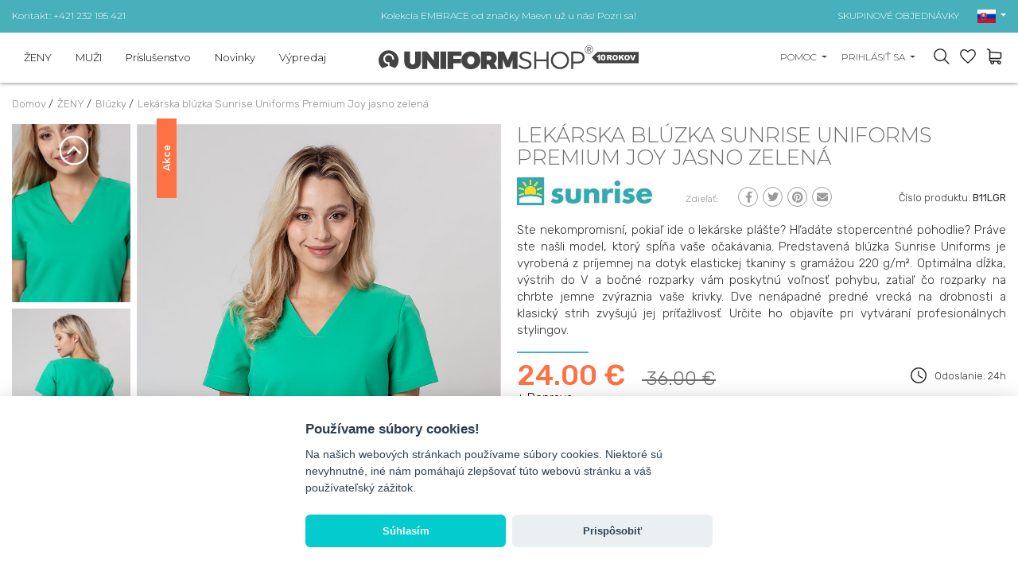

--- FILE ---
content_type: text/html; charset=UTF-8
request_url: https://www.uniformshop.sk/lekarska-bluzka-sunrise-uniforms-premium-joy-jasno-zelena
body_size: 29026
content:
<!DOCTYPE html>
<html lang="sk" prefix="og: http://ogp.me/ns#">

<head>
    <meta charset="utf-8" />
    <meta http-equiv="X-UA-Compatible" content="IE=edge">
    <meta name="viewport" content="width=device-width,initial-scale=1,minimum-scale=1">

    <!--
	<meta http-equiv="cache-control" content="no-cache, must-revalidate, post-check=0, pre-check=0">
	<meta http-equiv="expires" content="Sat, 31 Oct 2014 00:00:00 GMT">
	<meta http-equiv="pragma" content="no-cache">
	-->

    <link rel="shortcut icon" href="https://www.uniformshop.sk/resources/images/favicon.ico" />
    <title>Lekárska blúzka Sunrise Uniforms Premium Joy jasno zelená</title>
        <meta name="description"
        content="Látka: Pružná Farva: Jednofarebná Rukáv: Krátky Typ zapínania: Prevlečené cez hlavu Modelka: 170 cm/48 kg a má na sobě velikost XXS Vlastnosti: moderný..." />
        <meta name="keywords" content="Lekárska blúzka Sunrise Uniforms Premium Joy jasno zelená" />

    <meta name="theme-color" content="#edeceb" />

    <meta property="og:locale" content="sk_sk" />
        <meta property="og:type" content="og:product" />
    <meta property="product:price:amount" content="36" />
            <meta property="og:title" content="Lekárska blúzka Sunrise Uniforms Premium Joy jasno zelená" />
    <meta property="og:description" content="Látka: Pružná Farva: Jednofarebná Rukáv: Krátky Typ zapínania: Prevlečené cez hlavu Modelka: 170 cm/48 kg a má na sobě velikost XXS Vlastnosti: moderný..." />
    <meta property="og:url" content="https://www.uniformshop.sk/lekarska-bluzka-sunrise-uniforms-premium-joy-jasno-zelena" />
    
            <meta property="og:image" content="https://www.uniformshop.sk/!uploads/products/b_img_6834.jpg" />
            <link rel="preconnect" href="https://fonts.googleapis.com">
    <link rel="preconnect" href="https://fonts.gstatic.com" crossorigin>

    <link rel="preload" as="style"
        href="https://fonts.googleapis.com/css2?family=Montserrat:wght@300;400;600;700&family=Rubik:wght@300;400;500;700&display=swap" />


    <!-- GoogleFonts -->
    <link rel="stylesheet"
        href="https://fonts.googleapis.com/css2?family=Montserrat:wght@300;400;600;700&family=Rubik:wght@300;400;500;700&display=swap"
        media="print" onload="this.media='all'" />


    <link rel="stylesheet"
        href="https://www.uniformshop.sk/load-css?v=1673976220_1733421764_1673296609"
        type="text/css" />

    

    <meta name="robots" content="index, follow">
    
     <link rel="alternate" hreflang="en" href="https://www.uniformshop.eu/womens-sunrise-uniforms-premium-joy-scrubs-top-light-green" /><link rel="alternate" href="https://www.uniformshop.pl/bluza-medyczna-damska-sunrise-uniforms-premium-joy-jasnozielona" hreflang="x-default" /> <link rel="alternate" hreflang="pl" href="https://www.uniformshop.pl/bluza-medyczna-damska-sunrise-uniforms-premium-joy-jasnozielona" /> <link rel="alternate" hreflang="cs" href="https://www.uniformshop.cz/lekarska-halena-sunrise-uniforms-premium-joy-svetle-zelena" /> <link rel="alternate" hreflang="sk" href="https://www.uniformshop.sk/lekarska-bluzka-sunrise-uniforms-premium-joy-jasno-zelena" />
    <script id="jquery" defer
        src="https://www.uniformshop.sk/load-js?v=01748861405_1753633415">
    </script>

        <script>
    window.dataLayer = window.dataLayer || [];
    </script>

        <script>
    window.dataLayer = window.dataLayer || [];
    dataLayer.push({'ecomm_pagetype': 'product' ,
                'ecomm_prodid': 13159,
                'ecomm_totalvalue': '24'  });    </script>

    <script>
    (function(w, d, s, l, i) {
        w[l] = w[l] || [];
        w[l].push({
            'gtm.start': new Date().getTime(),
            event: 'gtm.js'
        });
        var f = d.getElementsByTagName(s)[0],
            j = d.createElement(s),
            dl = l != 'dataLayer' ? '&l=' + l : '';
        j.async = true;
        j.src =
            'https://www.googletagmanager.com/gtm.js?id=' + i + dl;
        f.parentNode.insertBefore(j, f);
    })(window, document, 'script', 'dataLayer', 'GTM-TQW3ZWQ');
    </script>
    <!-- End Google Tag Manager -->
    
    
    
        <meta name="google-site-verification" content="DBLU6Ab44ha6l1PkSSN7RFtMAY3pSh01VAo1hfqMZDw" />
    <meta name="facebook-domain-verification" content="b1m77670ox6jkvqx45ksh2bw82bsh9" />
    
    <script>
    /** DataFeedWatch tracker */
    __dfwTracker = {
        dimension: 7
    };
    (function() {
        var n, e, t = window,
            a = function() {
                var n = /dfw_tracker=([0-9a-zA-Z\-\_]+)/.exec(location.href);
                null !== n && s(n[1]) && (n = n[1]);
                return n
            }(),
            r = t.__dfwTracker || {},
            i = {
                gtag: function(n) {
                    var e = {};
                    e[n.name] = n.value, t.gtag("event", n.name, e)
                },
                ga: function(n) {
                    t._gaq.push(["set", n.name, n.value])
                },
                analytics: function(n) {
                    t.ga("set", n.name, n.value)
                }
            };
        if (r.dimension = r.dimension || 1, r.adapter = -1 < ["gtag", "ga", "analytics"].indexOf(r.adapter) ? r
            .adapter : null, "string" == typeof a) {
            var o = function() {
                    var n = "_dfwt",
                        e = f(n);
                    s(e) || (e = function() {
                        function n() {
                            return Math.floor(65536 * (1 + Math.random())).toString(16).substring(1)
                        }
                        return "dfwt" + n() + n() + n() + n() + n() + n()
                    }(), f(n, e));
                    return e
                }(),
                c = {
                    dimension: r.dimension,
                    name: "dimension" + r.dimension,
                    value: (n = o, e = a, "dfw_tracker=" + n + "-" + e)
                };
            try {
                null !== r.adapter ? u(r.adapter, c) : g(t.gtag) ? u("gtag", c) : s(t._gaq) && s(t._gaq.push) ? u(
                    "ga", c) : g(t.ga) && u("analytics", c)
            } catch (n) {
                console.error("dfw_tracker error: " + n.message)
            }
        }

        function u(n, e) {
            "function" == typeof i[n] && i[n](e)
        }

        function f(n, e) {
            var t = document;
            if (s(e)) {
                var a = new Date;
                return a.setTime(a.getTime() + 63072e6), t.cookie = [n, "=", e, "; expires=" + a.toUTCString(),
                    "; path=/"
                ].join("")
            }
            for (var r, i, o, c = n ? void 0 : {}, u = t.cookie ? t.cookie.split("; ") : [], f = 0, g = u
                    .length; f < g; f++) {
                if (i = (r = u[f].split("=")).shift(), o = r.join("="), n && n === i) {
                    c = d(o);
                    break
                }!n && s(o = d(o)) && (c[i] = o)
            }
            return c
        }

        function d(n) {
            0 === n.indexOf('"') && (n = n.slice(1, -1).replace(/\\"/g, '"').replace(/\\\\/g, "\\"));
            try {
                return n.replace(/\+/g, " ")
            } catch (n) {}
            return ""
        }

        function g(n) {
            return "function" == typeof n
        }

        function s(n) {
            return null !== n && void 0 !== n
        }
    })();
    /** DataFeedWatch tracker end */
    </script>
    
    <script src="https://www.google.com/recaptcha/api.js?render=6LcHm7YdAAAAADTwDmrVkxSAQR7TsuKyktQOn0R9"></script>
    <style>
    .grecaptcha-badge {
        visibility: hidden;
    }

    .grecaptcha-clause {
        margin-bottom: 0;
    }

    .grecaptcha-clause,
    .grecaptcha-clause>a {
        color: #6c757d;
        font-size: 12px;
    }

    .grecaptcha-clause>a {
        text-decoration: underline;
    }

    header #logo {
        padding: 0;
    }

    header #logo a {
        margin: 0;
    }

    /* header #logo a img {
        max-width: 100%;
        width: 300px;
        height: auto;
    } */



    @media screen and (max-width:991px) {
        header #logo a img {
            margin: 12px 0;
        }
    }
    </style>
</head>

<body>
    <script>
    var path = 'https://www.uniformshop.sk/';
    </script>
    <script>
    var pathBase = 'https://www.uniformshop.sk/';
    </script>
    <script>
    var sizeMsg = 'Vyberte variantu produktu';
    </script>

    
        <noscript><img height="1" width="1"
            src="https://www.facebook.com/tr?id=1727610738025380&ev=PageView&noscript=1" /></noscript>
    
        <!-- Google Tag Manager (noscript) sekcja body -->
    <noscript><iframe src="https://www.googletagmanager.com/ns.html?id=GTM-TQW3ZWQ" height="0" width="0"
            style="display:none;visibility:hidden"></iframe></noscript>
    <!-- End Google Tag Manager (noscript) -->
        

    <div id="wrapper">
        <a class="up"><svg xmlns="http://www.w3.org/2000/svg" width="40.015" height="40.023" viewBox="0 0 40.015 40.023">
        <g transform="translate(-0.16 -0.15)">
            <g transform="translate(0.16 0.15)">
                <path
                    d="M40.175,20.162A20.007,20.007,0,1,1,20.163.15,20.033,20.033,0,0,1,40.175,20.162Zm-37.642,0a17.635,17.635,0,1,0,17.63-17.63A17.652,17.652,0,0,0,2.533,20.162Z"
                    transform="translate(-0.16 -0.15)" fill="#999" />
                <g transform="translate(10.297 13.887)">
                    <path d="M31.072,25.375l-1.683,1.683-8.032-8.014-8,8.014L11.66,25.366l9.7-9.706Z"
                        transform="translate(-11.66 -15.66)" fill="#999" />
                </g>
            </g>
        </g>
    </svg></a>

<header >
    <div class="header-pasek ">
        <div class="header-in">
            <div class="row align-items-center ">
                <div class="col-12 col-sm-4 text-center text-sm-left d-none d-sm-block">
                    <a href="https://www.uniformshop.sk/kontakt">Kontakt: +421 232 195 421</a>
                </div>
                <div class="col-12 col-sm-4 tc">
                                        <a
                        href="https://www.uniformshop.sk/products/search?keyword=EMBRACE">Kolekcia EMBRACE od značky Maevn už u nás! Pozri sa!</a>
                                    </div>
                <div class="col-12 col-sm-4 text-center text-sm-right d-none d-sm-block">
                    <a href="https://www.uniformshop.sk/skupinove-a-velkoobchodni-objednavky">SKUPINOVÉ OBJEDNÁVKY</a>

                    <div id="langs" class="dropdown d-none d-md-inline-block">
                        <a class="dropdown-toggle" id="dropdownMenu2" data-toggle="dropdown" aria-haspopup="true"
                            aria-expanded="true" role="button">
                            <img src="https://www.uniformshop.sk/resources/images/sk.png" width="23" height="17" alt="sk" />
                        </a>
                        <div class="dropdown-menu" aria-labelledby="dropdownMenu2">
                            <a href="https://www.uniformshop.pl" class="dropdown-item "><img src="https://www.uniformshop.sk/resources/images/pl.png" width="23" height="17" alt="sk" /> Polski / pln</a> <a href="https://www.uniformshop.cz" class="dropdown-item "><img src="https://www.uniformshop.sk/resources/images/cs.png" width="23" height="17" alt="sk" /> Český / czk</a> <a href="https://www.uniformshop.sk" class="dropdown-item active"><img src="https://www.uniformshop.sk/resources/images/sk.png" width="23" height="17" alt="sk" /> Slovenský / eur</a> <a href="https://www.uniformshop.eu" class="dropdown-item "><img src="https://www.uniformshop.sk/resources/images/en.png" width="23" height="17" alt="sk" /> English / eur</a>                         </div>
                    </div>

                </div>
            </div>
        </div>
    </div>
    <div class="header-in">
        <div class="row align-items-center">

            <div id="menu-bg"></div>
            <nav class="col-12 col-lg-5 col-xl-4 ui-front">
                <a class="menu-close d-lg-none tr">&times;</a>

                <div id="search-form-mobile" class=" d-md-none">
                    <form action="https://www.uniformshop.sk/products/search" method="get">
                        <input id="keyword" class="inv" type="text" name="keyword"
                            value=""
                            placeholder="NÁJSŤ PRODUKT..." />
                        <input id="go" type="image" name="send" src="https://www.uniformshop.sk/resources/images/icon-search.svg"
                            style="position: absolute; right: 30px; top: 23px;" alt="Hľadať" />
                        <input type="hidden" name="clear" value="true" />
                    </form>
                </div>
                <ul class="">
                    <li class="  normal">
								<a  href="https://www.uniformshop.sk/zeny">ŽENY</a><div class="submenu-wrap">
										<div class="submenu" >
										<div class="row align-items-start" >
										<div class="col-12 col-md-8 col-lg-4 two-col" ><a class=" " href="https://www.uniformshop.sk/bluzy-2">Blúzky</a><a class=" " href="https://www.uniformshop.sk/kalhoty-1-1">Nohavice</a><a class=" " href="https://www.uniformshop.sk/damska-lekarska-suprava">Súpravy</a><a class=" " href="https://www.uniformshop.sk/saka-zastery">Saká / zástery</a><a class=" " href="https://www.uniformshop.sk/plaste-2">Pláště</a><a class=" " href="https://www.uniformshop.sk/sukne-1">Sukne</a><a class=" " href="https://www.uniformshop.sk/saty-1">Šaty</a><a class=" " href="https://www.uniformshop.sk/tricka-2">Tričká</a><a class=" " href="https://www.uniformshop.sk/mikiny-2">Mikiny</a><a class=" " href="https://www.uniformshop.sk/bundy">Vesty</a><a class=" " href="https://www.uniformshop.sk/bundy-1">Bundy</a><a class=" " href="https://www.uniformshop.sk/cepice-2">Čiapky</a><a class=" " href="https://www.uniformshop.sk/lekarska-obuv-2">Lekárska obuv</a><a class=" " href="https://www.uniformshop.sk/ponozky">Ponožky</a></div>
									<div class="d-none d-lg-block col-md-4 col-lg-8 submenu-items" >
										<div class="row align-items-end">
<div class="col-12 col-lg-3" style="text-align: center;"><a href="https://www.uniformshop.sk/darkove-poukazy-1"><img src="!uploads/submenu/vSK20.jpg" alt="" /></a><br /><a href="https://www.uniformshop.sk/darkove-poukazy-1"><span itemprop="name">DARKOVÉ POUKAZY</span></a></div>
<div class="col-12 col-lg-3" style="text-align: center;"><a href="https://www.uniformshop.sk/skupinove-a-velkoobchodni-objednavky"><img src="!uploads/submenu/sm2.jpg" alt="" /></a><br /><a href="https://www.uniformshop.sk/skupinove-a-velkoobchodni-objednavky">SKUPINOVÉ OBJEDNÁVKY</a></div>
<div class="col-12 col-lg-3" style="text-align: center;"><a href="https://www.uniformshop.sk/vysivka-a-potisk"><img src="!uploads/sm1new.jpg" alt="" width="229" height="270" /></a><br /><a href="https://www.uniformshop.sk/vysivka-a-potisk">Výšivka a potisk</a></div>
<div class="col-12 col-lg-3" style="text-align: center;"><a href="https://www.uniformshop.sk/products/search?keyword=jogger" title="Nohavice Jogger"><img src="!uploads/sm4.jpg" alt="" /></a><br /><a href="https://www.uniformshop.sk/products/search?keyword=jogger">Nohavice Jogger</a></div>
</div>
									</div>
									</div>									
									</div>
								</div></li><li class="  normal">
								<a  href="https://www.uniformshop.sk/muzi">MUŽI</a><div class="submenu-wrap">
										<div class="submenu" >
										<div class="row align-items-start" >
										<div class="col-12 col-md-8 col-lg-4 two-col" ><a class=" " href="https://www.uniformshop.sk/bluzy-1-1">Blúzky</a><a class=" " href="https://www.uniformshop.sk/nohavice">Nohavice</a><a class=" " href="https://www.uniformshop.sk/supravy">Súpravy</a><a class=" " href="https://www.uniformshop.sk/plaste-1-1">Pláště</a><a class=" " href="https://www.uniformshop.sk/tricka-1-1">Tričká</a><a class=" " href="https://www.uniformshop.sk/mikiny-1">Mikiny</a><a class=" " href="https://www.uniformshop.sk/cepice-1-1">Čepice</a><a class=" " href="https://www.uniformshop.sk/lekarska-obuv-3">Lekárska obuv</a><a class=" " href="https://www.uniformshop.sk/ponozky-1">Ponožky</a></div>
									<div class="d-none d-lg-block col-md-4 col-lg-8 submenu-items" >
										<div class="row align-items-end">
<div class="col-12 col-lg-3" style="text-align: center;"><a href="https://www.uniformshop.sk/darkove-poukazy-1"><img src="!uploads/submenu/vSK20.jpg" alt="" /></a><br /><a href="https://www.uniformshop.sk/darkove-poukazy-1"><span itemprop="name">DARKOVÉ POUKAZY</span></a></div>
<div class="col-12 col-lg-3" style="text-align: center;"><a href="https://www.uniformshop.sk/skupinove-a-velkoobchodni-objednavky"><img src="!uploads/submenu/sm2.jpg" alt="" /></a> <br /><a href="https://www.uniformshop.sk/skupinove-a-velkoobchodni-objednavky">SKUPINOVÉ OBJEDNÁVKY</a></div>
<div class="col-12 col-lg-3" style="text-align: center;"><a href="https://www.uniformshop.sk/vysivka-a-potisk"><img src="!uploads/sm1new.jpg" alt="" width="229" height="270" /></a><br /><a href="https://www.uniformshop.sk/vysivka-a-potisk">Výšivka a potisk</a></div>
<div class="col-12 col-lg-3" style="text-align: center;"><a href="https://www.uniformshop.sk/bluzy-1-1"><img src="!uploads/menu_meskie_4.jpg" alt="" /></a><br /><a href="https://www.uniformshop.sk/bluzy-1-1">Pánské haleny</a></div>
</div>
									</div>
									</div>									
									</div>
								</div></li><li class="  normal">
								<a  href="https://www.uniformshop.sk/prislusenstvo">Príslušenstvo</a><div class="submenu-wrap">
										<div class="submenu" >
										<div class="row align-items-start" >
										<div class="col-12 col-md-8 col-lg-4 two-col" ><a class=" " href="https://www.uniformshop.sk/lekarske-tasky">Lekárske tašky</a><a class=" " href="https://www.uniformshop.sk/tlakomery">Tlakomery</a><a class=" " href="https://www.uniformshop.sk/ochranne-rusky">Ochranné rúšky</a><a class=" " href="https://www.uniformshop.sk/ochranne-stity">Ochranné štíty</a><a class=" " href="https://www.uniformshop.sk/lekarska-prosteradla">Hygienické podložky</a><a class=" " href="https://www.uniformshop.sk/jednorazovy-tovar">Jednorázový tovar</a><a class=" " href="https://www.uniformshop.sk/atramenty-a-tonery">Atramenty a tonery</a><a class=" " href="https://www.uniformshop.sk/kancelarske-potreby">Kancelárske potreby</a><a class=" " href="https://www.uniformshop.sk/dalsi-1">Další</a></div>
									<div class="d-none d-lg-block col-md-4 col-lg-8 submenu-items" >
										<div class="row align-items-end"><br />
<div class="col-12 col-lg-3" style="text-align: center;"><a href="https://www.uniformshop.sk/darkove-poukazy-1"><img src="!uploads/submenu/vSK20.jpg" alt="" /></a><br /><a href="https://www.uniformshop.sk/darkove-poukazy-1">DARKOVÉ POUKAZY</a></div>
<br />
<div class="col-12 col-lg-3" style="text-align: center;"><a href="https://www.uniformshop.sk/skupinove-a-velkoobchodni-objednavky"><img src="!uploads/submenu/sm2.jpg" alt="" /></a><br /><a href="https://www.uniformshop.sk/skupinove-a-velkoobchodni-objednavky">SKUPINOVÉ OBJEDNÁVKY</a></div>
<br />
<div class="col-12 col-lg-3" style="text-align: center;"><a href="https://www.uniformshop.sk/vysivka-a-potisk"><img src="!uploads/sm1new.jpg" alt="" width="229" height="270" /></a><br /><a href="https://www.uniformshop.sk/vysivka-a-potisk">Výšivka a potisk</a></div>
<br />
<div class="col-12 col-lg-3" style="text-align: center;"><a href="https://www.uniformshop.sk/tlakomery"><img src="!uploads/sm5.jpg" alt="" /></a><br /><a href="https://www.uniformshop.sk/tlakomery">Tlakomery</a></div>
</div>
									</div>
									</div>									
									</div>
								</div></li><li class="  novelty">
								<a  href="https://www.uniformshop.sk/novinky">Novinky</a></li><li class="  promotions">
								<a  href="https://www.uniformshop.sk/vypredaj">Výpredaj</a></li><li class="d-lg-none pt-3" >
								<a class="sub" href="javascript:void(0);">Pomoc</a><div class="submenu-wrap">
									<div class="submenu" >
									<div class="row align-items-start" >
										<div class="col-12" ><a class=" " href="https://www.uniformshop.sk/jak-objednavat">Ako objednávať?</a><a class=" " href="https://www.uniformshop.sk/dodaci-podminky-zpusoby-platby-doba-zpracovani">Dodacie podmienky, spôsoby platby, doba spracovania</a><a class=" " href="https://www.uniformshop.sk/vraceni-zbozi-a-reklamace">Vrátenie tovaru a reklamace</a><a class=" " href="https://www.uniformshop.sk/personalizacia-produktov-vysivka">Personalizácia produktov - Výšivka</a><a class=" " href="https://www.uniformshop.sk/skupinove-a-velkoobchodni-objednavky">Skupinové a veľkoobchodné objednávky</a><a class=" " href="https://www.uniformshop.sk/vernostni-program">Vernostný program</a><a class=" " href="https://www.uniformshop.sk/preprava-do-zahranicia">Preprava do zahraničia</a></div>
								</div>
								</div>
							</div></li>
						<li class="d-lg-none"><a href="https://www.uniformshop.sk/kontakt"  >Kontakt</a></li><li class="d-lg-none pt-3 "><a href="https://www.uniformshop.sk/orders/basket"  >Nákupný košík</a></li>
							<li class="d-lg-none "><a href="https://www.uniformshop.sk/orders/storage"  >Obľúbené položky</a></li>	<li class="d-lg-none "><a href="https://www.uniformshop.sk/user/login"  >Môj účet</a></li><li class="d-lg-none tc pt-3"><a href="https://www.uniformshop.pl" class="flag "><img src="https://www.uniformshop.sk/resources/images/pl.png" width="23" height="17"  alt="sk" /></a> <a href="https://www.uniformshop.sk" class="flag active"><img src="https://www.uniformshop.sk/resources/images/sk.png" width="23" height="17"  alt="sk" /></a> <a href="https://www.uniformshop.cz" class="flag "><img src="https://www.uniformshop.sk/resources/images/cs.png" width="23" height="17"  alt="sk" /></a> <a href="https://www.uniformshop.eu" class="flag "><img src="https://www.uniformshop.sk/resources/images/en.png" width="23" height="17"  alt="sk" /></a> </li>                </ul>
            </nav>


            
            <div class="col-7 col-sm-7 col-md-5 col-lg-2 col-xl-4 text-left text-lg-center" id="logo">
                <a href="https://www.uniformshop.sk/"><img src="https://www.uniformshop.sk/resources/images/logo_10lat_sk.svg"
                        style="max-width: 327px;" alt="" width="327" height="30" /></a>
            </div>


            <div class="col-5 col-sm-5 col-md-7 col-lg-5 col-xl-4 tr" id="panel">
                
                <div class="dropdown  d-none d-md-inline-block">
                    <a class="dropdown-toggle" id="dropdownMenu3" data-toggle="dropdown" aria-haspopup="true"
                        aria-expanded="true" role="button">
                        Pomoc                    </a>
                    <div class="dropdown-menu dropdown-menu-right" aria-labelledby="dropdownMenu3">
                        <a href="https://www.uniformshop.sk/jak-objednavat" class="dropdown-item " >Ako objednávať?</a><a href="https://www.uniformshop.sk/dodaci-podminky-zpusoby-platby-doba-zpracovani" class="dropdown-item " >Dodacie podmienky, spôsoby platby, doba spracovania</a><a href="https://www.uniformshop.sk/vraceni-zbozi-a-reklamace" class="dropdown-item " >Vrátenie tovaru a reklamace</a><a href="https://www.uniformshop.sk/personalizacia-produktov-vysivka" class="dropdown-item " >Personalizácia produktov - Výšivka</a><a href="https://www.uniformshop.sk/skupinove-a-velkoobchodni-objednavky" class="dropdown-item " >Skupinové a veľkoobchodné objednávky</a><a href="https://www.uniformshop.sk/vernostni-program" class="dropdown-item " >Vernostný program</a><a href="https://www.uniformshop.sk/preprava-do-zahranicia" class="dropdown-item " >Preprava do zahraničia</a><a href="https://www.uniformshop.sk/kontakt" class="dropdown-item" >Kontakt</a>                    </div>
                </div>

                <div class="dropdown d-none d-md-inline-block">
                    <a class="dropdown-toggle" id="dropdownMenu1" data-toggle="dropdown" aria-haspopup="true"
                        aria-expanded="true" role="button">
                        Prihlásiť sa                    </a>
                    <div class="dropdown-menu dropdown-menu-right" aria-labelledby="dropdownMenu1">
                        <a class="dropdown-item" href="https://www.uniformshop.sk/user/login">Prihlásiť sa</a><a class="dropdown-item" href="https://www.uniformshop.sk/user/register" rel="nofollow">zaregistrovať sa</a><a class="dropdown-item" href="https://www.uniformshop.sk/user/remind" rel="nofollow">pripomenúť heslo</a>                    </div>
                </div>

                <a id="show-search" class="d-none d-md-inline-block"></a>

                <a id="storage" data-href="https://www.uniformshop.sk/orders/storage" class="d-inline-block">
                    <div class="count" style="display: none;">0</div>
                </a>

                <a id="basket" data-href="https://www.uniformshop.sk/orders/basket" class="d-inline-block">
                                    </a>
                <a id="hamburger" class="hamburger d-lg-none">
                    <div></div>
                    <div></div>
                    <div></div>
                </a>
            </div>

        </div>
    </div>
</header>

<div id="search-form" class="header-modal">
    <form action="https://www.uniformshop.sk/products/search" method="get">
        <input id="keyword2" class="inv" type="text" name="keyword"
            value=""
            placeholder="Hľadať..." />
        <input id="go2" type="image" name="send" src="https://www.uniformshop.sk/resources/images/icon-search.svg"
            alt="Hľadať" />
        <input type="hidden" name="clear" value="true" />
    </form>
</div>

<script>
document.getElementById('jquery').addEventListener('load', function() {

    $("input#keyword2").autocomplete({
        source: "https://www.uniformshop.sk/products/autocomplete",
        minLength: 3,
        delay: 200,
        select: function(event, ui) {
            setTimeout(function() {
                top.location.href = 'https://www.uniformshop.sk/' + ui.item.id;
            }, 300);
        }
    }).data("ui-autocomplete")._renderItem = function(ul, item) {
        //console.log(item);
        var ret;
        if (item.thumb != '') {
            ret = $("<li>")
                .append("<a><img src=\"https://www.uniformshop.sk/!uploads/products/s_" + item.thumb +
                    "\" style=\"width: 40px;\"/> " + item.label + "<br><b>" + item.price +
                    "  </b></a>")
                .appendTo(ul);
        } else {
            ret = $("<li>").append("<a> " + item.label + "</a>").appendTo(ul);
        }

        return ret;
    };

    //musi byc osobno
    $("input#keyword").autocomplete({
        source: "https://www.uniformshop.sk/products/autocomplete",
        minLength: 3,
        delay: 200,
        select: function(event, ui) {
            setTimeout(function() {
                top.location.href = 'https://www.uniformshop.sk/' + ui.item.id;
            }, 300);
        }
    }).data("ui-autocomplete")._renderItem = function(ul, item) {
        //console.log(item);
        var ret;
        if (item.thumb != '') {
            ret = $("<li>")
                .append("<a><img src=\"https://www.uniformshop.sk/!uploads/products/s_" + item.thumb +
                    "\" style=\"width: 40px;\"/> " + item.label + "<br><b>" + item.price +
                    "</b></a>")
                .appendTo(ul);
        } else {
            ret = $("<li>").append("<a> " + item.label + "</a>").appendTo(ul);
        }

        return ret;
    };

});
</script>

<div id="basket_min" class="header-modal"><form action="https://www.uniformshop.sk/orders/basket" method="post" class=" form-horizontal"><div class="h4">Produkty v nákupnom košíku (<span class="cart_count">0</span>) <a class="close"><img src="https://www.uniformshop.sk/resources/images/close.png" alt="" /></a></div>	
			<div class="scroll">
		 	<table class="basket_min"><tr><td style="padding: 0;">Košík je prázdny</td></tr>
					</table>
					</div></form></div><div id="storage_min" class="header-modal">
	<div class="h4">MOJE OBĽÚBENÉ <a class="close"><img src="https://www.uniformshop.sk/resources/images/close.png" alt="" /></a></div>
	<div class="scroll">
		<table class="basket_min">
			<tr><td style="padding: 0;">Zoznam je prázdny</td></tr>		</table>
	</div>
</div>

<div id="modal-bg"></div>

<div id="container" class="clearfix">
    <ol class="breadcrumbs" itemscope itemtype="http://schema.org/BreadcrumbList">
    <li itemprop="itemListElement" itemscope itemtype="http://schema.org/ListItem">
				<a itemprop="item" href="https://www.uniformshop.sk/">
					<span itemprop="name">Domov</span>
				</a> / 
				<meta itemprop="position" content="1" />
		</li><li itemprop="itemListElement" itemscope itemtype="http://schema.org/ListItem">
					<a itemprop="item" href="https://www.uniformshop.sk/zeny">
						<span itemprop="name">ŽENY</span>
					</a> /  
					<meta itemprop="position" content="2" />
			</li><li itemprop="itemListElement" itemscope itemtype="http://schema.org/ListItem">
					<a itemprop="item" href="https://www.uniformshop.sk/bluzy-2">
						<span itemprop="name">Blúzky</span>
					</a> /  
					<meta itemprop="position" content="3" />
			</li><li itemprop="itemListElement" itemscope itemtype="http://schema.org/ListItem">
					<a itemprop="item" href="https://www.uniformshop.sk/lekarska-bluzka-sunrise-uniforms-premium-joy-jasno-zelena">
						<span itemprop="name">Lekárska blúzka Sunrise Uniforms Premium Joy jasno zelená</span>
					</a> 
					<meta itemprop="position" content="4" />
			</li></ol>                    
<div id="center-column" class="">

    <div class="">
        
		<div class="row prod-details"><div class="col-12 col-md-6 paddb-70">
			
					<div class="row no-gutters d-none d-md-flex">
						<div class="col-3 karuzela-4"><div id="karuzela-prod" class="karuzela">
								<div id="karuzela-prod-in" class="karuzela-in"><div class="item">
										<a href="https://www.uniformshop.sk/!uploads/gallery/b_20230111_124139_img_6837.jpg"    class="swipebox" rel="pp_gal">
											<img src="https://www.uniformshop.sk/!uploads/gallery/s_20230111_124139_img_6837.jpg" alt="Lekárska blúzka Sunrise Uniforms Premium Joy jasno zelená-1" title="Lekárska blúzka Sunrise Uniforms Premium Joy jasno zelená-1" width="404" height="606" />
										</a>
									</div><div class="item">
										<a href="https://www.uniformshop.sk/!uploads/gallery/b_20230111_124139_img_6839.jpg"    class="swipebox" rel="pp_gal">
											<img src="https://www.uniformshop.sk/!uploads/gallery/s_20230111_124139_img_6839.jpg" alt="Lekárska blúzka Sunrise Uniforms Premium Joy jasno zelená-2" title="Lekárska blúzka Sunrise Uniforms Premium Joy jasno zelená-2" width="404" height="606" />
										</a>
									</div><div class="item">
										<a href="https://www.uniformshop.sk/!uploads/gallery/b_img_6838.jpg"    class="swipebox" rel="pp_gal">
											<img src="https://www.uniformshop.sk/!uploads/gallery/s_img_6838.jpg" alt="Lekárska blúzka Sunrise Uniforms Premium Joy jasno zelená-3" title="Lekárska blúzka Sunrise Uniforms Premium Joy jasno zelená-3" width="404" height="606" />
										</a>
									</div><div class="item">
										<a href="https://www.uniformshop.sk/!uploads/gallery/b_img_6841.jpg"    class="swipebox" rel="pp_gal">
											<img src="https://www.uniformshop.sk/!uploads/gallery/s_img_6841.jpg" alt="Lekárska blúzka Sunrise Uniforms Premium Joy jasno zelená-4" title="Lekárska blúzka Sunrise Uniforms Premium Joy jasno zelená-4" width="404" height="606" />
										</a>
									</div><div class="item">
										<a href="https://www.uniformshop.sk/!uploads/gallery/b_img_6842.jpg"    class="swipebox" rel="pp_gal">
											<img src="https://www.uniformshop.sk/!uploads/gallery/s_img_6842.jpg" alt="Lekárska blúzka Sunrise Uniforms Premium Joy jasno zelená-5" title="Lekárska blúzka Sunrise Uniforms Premium Joy jasno zelená-5" width="404" height="606" />
										</a>
									</div>		
								</div>
							</div></div>
						  <div class="col-9 karuzela-8 ramka2 posr">
							<a href="https://www.uniformshop.sk/!uploads/products/b_img_6834.jpg"   class="swipebox" rel="pp_gal">
								<img src="https://www.uniformshop.sk/!uploads/products/b_img_6834.jpg" class="mw-100"  alt="Lekárska blúzka Sunrise Uniforms Premium Joy jasno zelená" id="big-pic" width="800" height="1200" />
							</a><span class="sale" >Akce</span></div></div>        <div class="products-slider product-single-images">
            <div class="product-single-images__swiper swiper   d-md-none">
                <div class="swiper-wrapper">
                    <div class="swiper-slide">
                        <img src="https://www.uniformshop.sk/!uploads/products/b_img_6834.jpg" class="mw-100"  alt="Lekárska blúzka Sunrise Uniforms Premium Joy jasno zelená" id="big-pic" width="800" height="1200" />                    </div>

                    <div class="swiper-slide"><img src="https://www.uniformshop.sk/!uploads/gallery/b_20230111_124139_img_6837.jpg" class="mw-100"  alt="Lekárska blúzka Sunrise Uniforms Premium Joy jasno zelená-1" title="Lekárska blúzka Sunrise Uniforms Premium Joy jasno zelená-1" width="404" height="606" /></div><div class="swiper-slide"><img src="https://www.uniformshop.sk/!uploads/gallery/b_20230111_124139_img_6839.jpg" class="mw-100"  alt="Lekárska blúzka Sunrise Uniforms Premium Joy jasno zelená-2" title="Lekárska blúzka Sunrise Uniforms Premium Joy jasno zelená-2" width="404" height="606" /></div><div class="swiper-slide"><img src="https://www.uniformshop.sk/!uploads/gallery/b_img_6838.jpg" class="mw-100"  alt="Lekárska blúzka Sunrise Uniforms Premium Joy jasno zelená-3" title="Lekárska blúzka Sunrise Uniforms Premium Joy jasno zelená-3" width="404" height="606" /></div><div class="swiper-slide"><img src="https://www.uniformshop.sk/!uploads/gallery/b_img_6841.jpg" class="mw-100"  alt="Lekárska blúzka Sunrise Uniforms Premium Joy jasno zelená-4" title="Lekárska blúzka Sunrise Uniforms Premium Joy jasno zelená-4" width="404" height="606" /></div><div class="swiper-slide"><img src="https://www.uniformshop.sk/!uploads/gallery/b_img_6842.jpg" class="mw-100"  alt="Lekárska blúzka Sunrise Uniforms Premium Joy jasno zelená-5" title="Lekárska blúzka Sunrise Uniforms Premium Joy jasno zelená-5" width="404" height="606" /></div>                </div>
            </div>
            <div class="swiper-arrows">
    <style>
    .swiper-arrows {
        align-items: center;
        display: flex;
        justify-content: space-between;
        pointer-events: none
    }

    .swiper-arrows button {
        align-items: center;
        background-color: #fff;
        border-radius: 50%;
        display: flex;
        height: 2.8125rem;
        justify-content: center;
        pointer-events: all;
        transition: background-color .3s ease-in-out 0ms;
        width: 2.8125rem
    }

    @media (min-width:992px) {
        .swiper-arrows button {
            height: 4.125rem;
            width: 4.125rem
        }
    }

    .swiper-arrows button:disabled {
        background-color: #d9d9d9;
        cursor: default
    }

    @media (hover:hover) {
        .swiper-arrows button path {
            transition: fill .3s ease-in-out 0ms
        }

        .swiper-arrows button:hover:not(:disabled) path {
            fill: #47b0ba
        }
    }

    .swiper-arrows .swiper-button-prev svg {
        transform: scale(-1)
    }

    .swiper-arrows svg {
        width: .6875rem
    }

    @media (min-width:992px) {
        .swiper-arrows svg {
            width: auto
        }
    }

    .screen-reader-text {
        display: none
    }
    </style>
    <button type="button" class="swiper-button-prev">
        <svg xmlns="http://www.w3.org/2000/svg" width="13.738" height="21.594" viewBox="0 0 13.738 21.594">
            <g transform="translate(13.738 21.594) rotate(180)">
                <path
                    d="M.861,20.732a2.941,2.941,0,0,1,0-4.159L6.638,10.8.861,5.02A2.941,2.941,0,0,1,5.02.861l7.856,7.856a2.941,2.941,0,0,1,0,4.159L5.021,20.732a2.942,2.942,0,0,1-4.16,0Z"
                    transform="translate(13.738 21.594) rotate(180)" />
            </g>
        </svg>
        <span class="screen-reader-text">Poprzedni slajd</span>
    </button>
    <button type="button" class="swiper-button-next">
        <svg xmlns="http://www.w3.org/2000/svg" width="13.738" height="21.594" viewBox="0 0 13.738 21.594">
            <g transform="translate(13.738 21.594) rotate(180)">
                <path
                    d="M.861,20.732a2.941,2.941,0,0,1,0-4.159L6.638,10.8.861,5.02A2.941,2.941,0,0,1,5.02.861l7.856,7.856a2.941,2.941,0,0,1,0,4.159L5.021,20.732a2.942,2.942,0,0,1-4.16,0Z"
                    transform="translate(13.738 21.594) rotate(180)" />
            </g>
        </svg>
        <span class="screen-reader-text">Następny slajd</span>
    </button>
</div><div class="swiper-pagination-wrapper">
    <style>
    .swiper-pagination {
        display: flex;
        flex-flow: row wrap;
        gap: .3125rem .625rem;
        justify-content: center;
        padding: .875rem 0
    }

    @media (min-width:992px) {
        .swiper-pagination {
            padding: .75rem 0
        }
    }

    .swiper-pagination-bullet {
        border: 1px solid #707070;
        border-radius: 50%;
        height: .9375rem;
        position: relative;
        width: .9375rem
    }

    @media (min-width:992px) {
        .swiper-pagination-bullet {
            height: 1.375rem;
            width: 1.375rem
        }
    }

    .swiper-pagination-bullet:before {
        background-color: #47b0ba;
        border-radius: 50%;
        content: "";
        height: .5625rem;
        left: .125rem;
        opacity: 0;
        position: absolute;
        top: .125rem;
        transition: opacity .3s ease-in-out 0ms;
        width: .5625rem;
        will-change: opacity
    }

    @media (min-width:992px) {
        .swiper-pagination-bullet:before {
            height: .875rem;
            left: .1875rem;
            top: .1875rem;
            width: .875rem
        }
    }

    @media (hover:hover) {
        .swiper-pagination-bullet:hover:before {
            opacity: 1
        }
    }

    .swiper-pagination-bullet-active:before {
        opacity: 1
    }
    </style>
    <div class="swiper-pagination"></div>
</div>        </div>

    </div>
    <div class="col-12 col-md-6" >
				<h1 class="centerheader prods" >Lekárska blúzka Sunrise Uniforms Premium Joy jasno zelená</h1>    <div class="share-group d-xl-none mt-4 mb-4 " style="text-align: left;">
        <ul class="list-inline social-listing">
            <li class="share-this font-1">
                Zdieľať:
            </li>
            <li class="facebook">
                <div class="title font-1">Facebook</div>
                <a class="trasition-all" title="Share on Facebook" href="#" target="_blank" rel="nofollow"
                    onclick="window.open('https://www.facebook.com/sharer/sharer.php?u='+'https%3A%2F%2Fwww.uniformshop.sk%2Flekarska-bluzka-sunrise-uniforms-premium-joy-jasno-zelena','facebook-share-dialog','width=626,height=436');return false;"><i
                        class="fab fa-facebook-f"></i>
                </a>
            </li>
            <li class="twitter">
                <div class="title font-1">Twitter</div>
                <a class="trasition-all" href="#" title="Share on Twitter" rel="nofollow" target="_blank"
                    onclick="window.open('http://twitter.com/share?text=Lek%C3%A1rska+bl%C3%BAzka+Sunrise+Uniforms+Premium+Joy+jasno+zelen%C3%A1&url=https%3A%2F%2Fwww.uniformshop.sk%2Flekarska-bluzka-sunrise-uniforms-premium-joy-jasno-zelena','twitter-share-dialog','width=626,height=436');return false;"><i
                        class="fab fa-twitter"></i>
                </a>
            </li>
            <li class="pinterest">
                <div class="title font-1">Pinterest</div>
                <a class="trasition-all" href="#" title="Pin this" rel="nofollow" target="_blank"
                    onclick="window.open('//pinterest.com/pin/create/button/?url=https%3A%2F%2Fwww.uniformshop.sk%2Flekarska-bluzka-sunrise-uniforms-premium-joy-jasno-zelena&amp;','pin-share-dialog','width=626,height=436');return false;"><i
                        class="fab fa-pinterest"></i>
                </a>
            </li>
            <li class="email">
                <div class="title font-1">Email</div>
                <a class="trasition-all" href="/cdn-cgi/l/email-protection#[base64]" title="Email"><i class="fas fa-envelope"></i>
                </a>
            </li>
        </ul>
    </div>
    <div class="row align-items-end producer">
					<div class="col-12 col-sm-6 col-xl-4"><a href="https://www.uniformshop.sk/sunrise-uniforms"><img  src="https://www.uniformshop.sk/!uploads/producers/s_s_logo-sunrise.jpg" width="170" height="37" class="mw-100" alt="" /></a></div>
					  <div class="col-12 col-xl-5 d-none d-xl-block">    <div class="share-group" style="text-align: left; position: relative; top: 5px;">
        <ul class="list-inline social-listing">
            <li class="share-this font-1">
                Zdieľať:
            </li>
            <li class="facebook">
                <div class="title font-1">Facebook</div>
                <a class="trasition-all" title="Share on Facebook" href="#" target="_blank" rel="nofollow"
                    onclick="window.open('https://www.facebook.com/sharer/sharer.php?u='+'https%3A%2F%2Fwww.uniformshop.sk%2Flekarska-bluzka-sunrise-uniforms-premium-joy-jasno-zelena','facebook-share-dialog','width=626,height=436');return false;"><i
                        class="fab fa-facebook-f"></i>
                </a>
            </li>
            <li class="twitter">
                <div class="title font-1">Twitter</div>
                <a class="trasition-all" href="#" title="Share on Twitter" rel="nofollow" target="_blank"
                    onclick="window.open('http://twitter.com/share?text=Lek%C3%A1rska+bl%C3%BAzka+Sunrise+Uniforms+Premium+Joy+jasno+zelen%C3%A1&url=https%3A%2F%2Fwww.uniformshop.sk%2Flekarska-bluzka-sunrise-uniforms-premium-joy-jasno-zelena','twitter-share-dialog','width=626,height=436');return false;"><i
                        class="fab fa-twitter"></i>
                </a>
            </li>
            <li class="pinterest">
                <div class="title font-1">Pinterest</div>
                <a class="trasition-all" href="#" title="Pin this" rel="nofollow" target="_blank"
                    onclick="window.open('//pinterest.com/pin/create/button/?url=https%3A%2F%2Fwww.uniformshop.sk%2Flekarska-bluzka-sunrise-uniforms-premium-joy-jasno-zelena&amp;','pin-share-dialog','width=626,height=436');return false;"><i
                        class="fab fa-pinterest"></i>
                </a>
            </li>
            <li class="email">
                <div class="title font-1">Email</div>
                <a class="trasition-all" href="/cdn-cgi/l/email-protection#[base64]" title="Email"><i class="fas fa-envelope"></i>
                </a>
            </li>
        </ul>
    </div>
    </div>
					  <div class="col-12 col-sm-6 col-xl-3 text-sm-right fs13 mt-3 mt-sm-0">
						Číslo produktu: <b>B11LGR</b>
					  </div>
				</div>
				<div class="tj"><p><span>Ste nekompromisní, pokiaľ ide o lekárske plášte? Hľadáte stopercentné pohodlie? Práve ste našli model, ktorý spĺňa vaše očakávania. Predstavená blúzka Sunrise Uniforms je vyrobená z príjemnej na dotyk elastickej tkaniny s gramážou 220 g/m². Optimálna dĺžka, výstrih do V a bočné rozparky vám poskytnú voľnosť pohybu, zatiaľ čo rozparky na chrbte jemne zvýraznia vaše krivky. Dve nenápadné predné vrecká na drobnosti a klasický strih zvyšujú jej príťažlivosť. Určite ho objavíte pri vytváraní profesionálnych stylingov.</span></p>
					<div class="greenhr"></div>					
				</div><div class="row no-gutters">				   	
					<div class="col-6 col-sm-7 col-md-7 col-lg-9"><div class="cena promo" id="currentPrice" data-price="24.00 €" data-currency="€">
									<span>24.00 €</span> 
								  </div><span class="strike" id="prevPrice" data-prevPrice="36.00 €">
										<span>36.00 €</span> 
									  </span> <p class="">+ 								
					<a class="swipebox2 tdu " href="https://www.uniformshop.sk/!uploads/koszty_dostawy_sk_mob.jpg" >Doprava</a>
				</p></div>
			<div class="col-6 col-sm-5 col-md-5 col-lg-3 tr fs13 pt-2 "><img src="https://www.uniformshop.sk/resources/images/time.svg" width="20" height="20" class="deliveryTime " alt="" /><span class="">Odoslanie: 24h</span>
						</div>
				</div><div class="omnibus">Najnižšia cena za posledných 30 dní: 36.00 €</div><div class="hr"></div><div class="colors">
						<p class="varname">Farba:</p><a class="color active" href="https://www.uniformshop.sk/lekarska-bluzka-sunrise-uniforms-premium-joy-jasno-zelena" title="Světlo zelená"><span style="background: #33a57b;">&nbsp;</span></a><a class="color" href="https://www.uniformshop.sk/lekarska-bluzka-sunrise-uniforms-premium-joy-stavnata-cervena" title="Červená"><span style="background: #e40126;">&nbsp;</span></a><a class="color" href="https://www.uniformshop.sk/lekarska-bluzka-sunrise-uniforms-premium-joy-biela" title="Biela"><span style="background: #ffffff;">&nbsp;</span></a><a class="color" href="https://www.uniformshop.sk/lekarska-bluzka-sunrise-uniforms-premium-joy-tmavo-modra" title="Tmavo modrá"><span style="background: #00029e;">&nbsp;</span></a><a class="color" href="https://www.uniformshop.sk/lekarska-bluzka-sunrise-uniforms-premium-joy-cierna" title="Čierna"><span style="background: #000000;">&nbsp;</span></a><a class="color" href="https://www.uniformshop.sk/lekarska-bluzka-sunrise-uniforms-premium-joy-koralova" title="Koralová"><span style="background: url(https://www.uniformshop.sk/!uploads/base_colors/s_kolarowy.jpg);">&nbsp;</span></a><a class="color" href="https://www.uniformshop.sk/lekarska-bluzka-sunrise-uniforms-premium-joy-aqua" title="Aqua"><span style="background: #baebf2;">&nbsp;</span></a><a class="color" href="https://www.uniformshop.sk/lekarska-bluzka-sunrise-uniforms-premium-joy-bezova" title="Béžová"><span style="background: #c19a6b;">&nbsp;</span></a><a class="color" href="https://www.uniformshop.sk/lekarska-bluzka-sunrise-uniforms-premium-joy-levandulova" title="Levandulová"><span style="background: #d2adff;">&nbsp;</span></a><a class="color" href="https://www.uniformshop.sk/lekarska-bluzka-sunrise-uniforms-premium-joy-tmavo-zelena" title="Tmavo zelená"><span style="background: #00631e;">&nbsp;</span></a><a class="color" href="https://www.uniformshop.sk/lekarska-bluzka-sunrise-uniforms-premium-joy-olivkova" title="Olivková"><span style="background: #62744c;">&nbsp;</span></a><a class="color" href="https://www.uniformshop.sk/lekarska-bluzka-sunrise-uniforms-premium-joy-zelena" title="Zelená"><span style="background: #008479;">&nbsp;</span></a><a class="color" href="https://www.uniformshop.sk/lekarska-bluzka-sunrise-uniforms-premium-joy-svetlo-seda" title="Šedá"><span style="background: #b6b8c4;">&nbsp;</span></a></div>
				<div class="hr"></div>
				<form action="https://www.uniformshop.sk/orders/basket" method="post" class="" id="toBasket">
					<input type="hidden" name="productId" value="13159" />
				<div class="row">
					<div class="col-12 col-md-12"><a class="swipebox3" href="https://www.uniformshop.pl/!uploads/cms/B11_SK.jpg" ><img class="off" src="https://www.uniformshop.sk/resources/images/tabela.svg" alt="" /><img class="on" src="https://www.uniformshop.sk/resources/images/tabela2.svg" alt="" /> Tabuľka veľkostí</a><div class=""><p class="varname">Veľkosť:</p><input type="radio" name="variantId" value="97294" class="required size promo_label disabled" disabled
															data-price="0.00" 
															data-prevPrice="0.00" 															
															id="sizeXXS"  >
											<label for="sizeXXS" class="" ><span class="strike"><a class="powiadom" data-prod="Lekárska blúzka Sunrise Uniforms Premium Joy jasno zelená XXS" data-productId="13159" data-variantId="97294"><span>Dať mi vedieť</span></a>XXS</span></label><input type="radio" name="variantId" value="97295" class="required size promo_label disabled" disabled
															data-price="0.00" 
															data-prevPrice="0.00" 															
															id="sizeXS"  >
											<label for="sizeXS" class="" ><span class="strike"><a class="powiadom" data-prod="Lekárska blúzka Sunrise Uniforms Premium Joy jasno zelená XS" data-productId="13159" data-variantId="97295"><span>Dať mi vedieť</span></a>XS</span></label><input type="radio" name="variantId" value="97296" class="required size promo_label disabled" disabled
															data-price="0.00" 
															data-prevPrice="0.00" 															
															id="sizeS"  >
											<label for="sizeS" class="" ><span class="strike"><a class="powiadom" data-prod="Lekárska blúzka Sunrise Uniforms Premium Joy jasno zelená S" data-productId="13159" data-variantId="97296"><span>Dať mi vedieť</span></a>S</span></label><input type="radio" name="variantId" value="97297" class="required size promo_label disabled" disabled
															data-price="0.00" 
															data-prevPrice="0.00" 															
															id="sizeM"  >
											<label for="sizeM" class="" ><span class="strike"><a class="powiadom" data-prod="Lekárska blúzka Sunrise Uniforms Premium Joy jasno zelená M" data-productId="13159" data-variantId="97297"><span>Dať mi vedieť</span></a>M</span></label><input type="radio" name="variantId" value="97298" class="required size promo_label disabled" disabled
															data-price="0.00" 
															data-prevPrice="0.00" 															
															id="sizeL"  >
											<label for="sizeL" class="" ><span class="strike"><a class="powiadom" data-prod="Lekárska blúzka Sunrise Uniforms Premium Joy jasno zelená L" data-productId="13159" data-variantId="97298"><span>Dať mi vedieť</span></a>L</span></label><input type="radio" name="variantId" value="97299" class="required size promo_label disabled" disabled
															data-price="0.00" 
															data-prevPrice="0.00" 															
															id="sizeXL"  >
											<label for="sizeXL" class="" ><span class="strike"><a class="powiadom" data-prod="Lekárska blúzka Sunrise Uniforms Premium Joy jasno zelená XL" data-productId="13159" data-variantId="97299"><span>Dať mi vedieť</span></a>XL</span></label><input type="radio" name="variantId" value="97300" class="required size promo_label disabled" disabled
															data-price="0.00" 
															data-prevPrice="0.00" 															
															id="sizeXXL"  >
											<label for="sizeXXL" class="" ><span class="strike"><a class="powiadom" data-prod="Lekárska blúzka Sunrise Uniforms Premium Joy jasno zelená XXL" data-productId="13159" data-variantId="97300"><span>Dať mi vedieť</span></a>XXL</span></label><input type="radio" name="variantId" value="97301" class="required size promo_label disabled" disabled
															data-price="0.00" 
															data-prevPrice="0.00" 															
															id="sizeXXXL"  >
											<label for="sizeXXXL" class="" ><span class="strike"><a class="powiadom" data-prod="Lekárska blúzka Sunrise Uniforms Premium Joy jasno zelená XXXL" data-productId="13159" data-variantId="97301"><span>Dať mi vedieť</span></a>XXXL</span></label></div>
								<div class="hr"></div>
								<input type="hidden" name="radioCount" value="1" /></div>
					
				</div>
				<p class="tc" style="font-size: 14px; font-weight: bolder">Produkt nie je k dispozícii.</p><p class="kliknij_rozmiar" style="font-size: 14px;">Kliknite na veľkosť, ktorá sa zobrazí, keď bude znova k dispozícii.</p></form></div>    <div class="col-12">
        <!-- Nav tabs -->
        <ul class="nav nav-pills" role="tablist">
            <li><a href="#opis" class="active" role="tab" data-toggle="tab">
                    Ďalšie informácie                </a></li>
            <li><a href="#opinie" role="tab" data-toggle="tab">
                    Hodnotení                </a></li>
                        <li><a href="#haft" role="tab" data-toggle="tab">
                    Personalizácia produktu                </a></li>
                        <li><a href="#zwroty" role="tab" data-toggle="tab">
                    Vráti                </a></li>
        </ul>

        <!-- Tab panes -->
        <div class="tab-content">
            <div class="tab-pane active" id="opis">
                Látka: <b>Pružná </b><br />Farva: <b>Jednofarebná </b><br />Rukáv: <b>Krátky </b><br />Typ zapínania: <b>Prevlečené cez hlavu </b><br /><br /><p><strong></strong><strong>Modelka: </strong>170 cm/48 kg a má na sobě velikost <strong>XXS</strong></p>
<div class="row prod-details">
<div class="col-12">
<div class="tab-content">
<div class="tab-pane active" id="opis">
<p><strong>Vlastnosti:</strong></p>
<ul>
<li>moderný štýl</li>
<li>moderný, elegantne zakončený srdiečkový výstrih</li>
<li>Elastická, príjemná na dotyk, vysokokvalitná tkanina telovej farby s viskózou a elastanom.</li>
<li>2 hlboké diagonálne vrecká</li>
<li>robustné šitie na kľúčových miestach</li>
<li>Štítok Sunrise Uniforms</li>
</ul>
<p>Odporúčaná teplota prania: do<span> </span><strong>40 stupňov</strong></p>
<p><strong>Zloženie:</strong> 59% polyester, 37% viskóza, 4% elastan</p>
<p><strong>Hmotnosť:</strong><span> </span>220 g/m2</p>
<p>_<br /><br />Pri výbere veľkosti sa riaďte<span> </span><strong>tabuľkou veľkostí.</strong></p>
<p><strong> </strong></p>
</div>
</div>
</div>
</div>
<div class="row">
<section class="col-12 mt-5"></section>
</div>
					  </div>
					  <div class="tab-pane" id="opinie"><br /><aside>
    </aside></div>
					  <div class="tab-pane" id="haft">
						<p><strong>VÝŠIVKY NA OBLEČENÍ</strong></p>
<p>Vyšívame najkvalitnejšími niťami. Počítačová výšivka je trvanlivá a estetická forma prezentácie akéhokoľvek obsahu na zdravotníckom odeve. Okrem iného môžeme vyšiť logo vašej spoločnosti, meno, názov pozície alebo názov pobočky. Každý projekt si vyžaduje individuálne stanovenie ceny.</p>
<p>Približné ceny:</p>
<p><strong>Cena výšivky - pozícia, meno atď. (napr. MUDr. Anna Nováková - malá výšivka na hrudi)</strong></p>
<p>7 EU/kus</p>
<p><strong>Cena výšivky - logo spoločnosti:</strong></p>
<p>7-10 EU/kus</p>
<p>Kontaktujte náš zákaznícky servis, zistite podrobnosti o výšivke a získajte cenovú ponuku (určenie veľkosti výšivky, farby nite, miesta výšivky)</p>
<p><strong>Prispôsobenie (náhľad, simulácia) výšivky pre vyšívací stroj:</strong></p>
<p>15 EU (jednorazová cena - ak budete chcieť v budúcnosti vyšívať logo na nové výrobky zakúpené v našom obchode, nebudete musieť túto sumu zaplatiť)</p>
<p>_</p>
<p>Ak chcete zistiť podrobnosti (veľkosť loga, umiestnenie, farby) a získať cenovú ponuku, kontaktujte našu zákaznícku linku.</p>
<p></p>
<p data-pm-slice="1 1 []"><strong>Infolinka: </strong>+421 232 195 421</p>
<p><strong>E-mail: </strong><span style="color: #33cccc;"><a href="/cdn-cgi/l/email-protection" class="__cf_email__" data-cfemail="295c47404f465b44695c47404f465b445a414659075a42">[email&#160;protected]</a></span></p>
					  </div>  <div class="tab-pane" id="zwroty">
						<div class="rte">
<p><span style="font-size: 16px;"><strong>VRÁTENIE TOVARU</strong></span></p>
<p><span>Zákazník má právo vrátiť zakúpený tovar bez udania dôvodu do 30 dní odo dňa doručenia.</span></p>
<p><span>Spolu s produktom by mal byť vrátený vytlačený a vyplnený "Formulár vrátenia tovaru".</span></p>
<strong></strong>
<p><span style="color: #33cccc;"><a href="!uploads/formular_odstoupeni_od_smlouvy_SK.pdf" style="color: #33cccc;" target="_blank" rel="noopener">TU KLIKNITE NA STIAHNUTIE FORMULÁRA</a></span></p>
<p><span>alebo písomné vyhlásenie s uvedeným menom, adresou, číslom objednávky a číslom účtu, na ktorý budú odoslané peniaze späť.</span></p>
<p><span>Vrátenie peňazí bude prebiehať na rovnakom kanáli, na ktorom kupujúci zaplatil, pokiaľ sa spotrebiteľ výslovne nerozhodne pre inú formu platby.</span></p>
<p><span>Pokiaľ bol k zakúpenému tovaru priložený akýkoľvek produkt zadarmo alebo za zníženú cenu (ako súčasť špeciálnych akcií), zašlite ho spolu s vráteným tovarom.</span></p>
<p><span>Vrátený tovar zákazník odosiela na vlastné náklady.</span></p>
<p><span style="font-size: 16px;"><strong>Dodacia adresa:</strong></span><strong></strong><strong></strong></p>
<p>OlzaLogistic - Uniformshop</p>
<p>Súľov 46</p>
<p>01352 Súľov-Hradná</p>
<p><strong>Vrátenie zo zahraničia:</strong></p>
<p>Ak chcete zobraziť adresu na vrátenie tovaru, vyberte svoju krajinu zo zoznamu:</p>
<div>
<div><span>[returns_select]</span><span></span></div>
</div>
<p>K zásielke nezabudnite priložiť vyplnený formulár <span>"Formulár vrátenia tovaru"</span> - <span style="color: #33cccc;"><a href="!uploads/formular_odstoupeni_od_smlouvy_SK.pdf" style="color: #33cccc;" target="_blank" rel="noopener">TU KLIKNITE NA STIAHNUTIE FORMULÁRA</a></span></p>
<hr />
<p><span style="font-size: 16px;"><strong><img src="https://www.uniformshop.pl/!uploads/darmowe_zwrotySK.jpg" alt="" /></strong></span></p>
<p><span style="font-size: 16px;"><strong>Vrátenie tovaru za 4 EURO cez Packetu!<br /></strong></span></p>
<p>Špeciálne pre našich zákazníkov poskytujeme možnosť lacného vrátenia produktov zakúpených v našom e-shope.</p>
<p>Za vrátenie nemusíte platiť vopred, <strong>4 EURO bude odpočítané z hodnoty produktov</strong> zaslaných späť k nám (vrátime Vám teda <strong>o 4 EURO menej na Váš účet)</strong>.</p>
<p>Postupujte podľa pokynov nižšie a vráťte nám tovar, ktorý Vám nevyhovuje iba <strong>za 4 EURO!</strong><br /><br /><span style="font-size: 16px;"><strong></strong></span></p>
<p> 1. Zabaľte produkty, ktoré chcete vrátiť. K balíku priložte doklad o vrátení tovaru - stiahnite si ho <a href="https://www.uniformshop.pl/!uploads/formular_odstoupeni_od_smlouvy_SK.pdf" target="_blank" rel="noopener"><span style="color: #33cccc;">TU<span style="color: #000000;">.</span></span></a></p>
<p> 2. Zásielku doneste k najbližšiemu bodu Packety - mapu s adresami Packety nájdete <a href="https://www.packeta.sk/pobocky" target="_blank" rel="noopener"><span style="color: #33cccc;">TU</span>.</a></p>
<p> 3. Na mieste zadajte náš jedinečný kód e-shopu <strong>98753233</strong> a svoje meno a priezvisko.</p>
<p> 4. Dajte balíček obsluhe a oni sa o zvyšok postarajú ;)</p>
<p> 5. Prijmite potvrdenie o odoslaní balíka - uschovajte si ho, je to jediný doklad o odoslaní balíka.</p>
<p> 6. Balíček nám bude doručený približne do 5-6 pracovných dní. Po prijatí a overení vrátených výrobkov Vám vrátime peniaze :)</p>
<hr />
<p><span style="font-size: 16px;"><strong>REKLAMÁCIA TOVARU</strong></span><strong></strong><strong></strong></p>
<p><span>V UNIFORMSHOP ponúkame iba originálne výrobky tej najvyššej kvality. Náš obchod je zásobovaný výhradne certifikovanými výrobcami alebo autorizovanými distribútormi. Ponúkame na predaj úplne nový tovar av originálnom balení.</span></p>
<p><span>Každý výrobok zakúpený v UNIFORMSHOP je možné reklamovať v rámci záruky či garancie po dobu 2 rokov odo dňa obdržania výrobku spotrebiteľom.</span></p>
<p><span>V prípade neodôvodnenej reklamácie je tovar vrátený na náklady zákazníka. V prípade, že zákazník nevyzdvihne zamietnutú reklamáciu po dobu troch mesiacov od prijatia rozhodnutia, bude tovar zlikvidovaný. Ak je reklamácia uznaná, hradí UNIFORMSHOP náklady spojené s dopravou.</span></p>
<p><span>Spolu s tovarom by mal byť odoslaný vytlačené a vyplnený "Formulár reklamácie tovaru".</span></p>
<p><a href="https://www.uniformshop.pl/!uploads/formular_reklamace_zbozi_sk.pdf" target="_blank" rel="noopener"><span style="color: #33cccc;">TU KLIKNITE NA STIAHNUTIE FORMULÁRA</span></a></p>
<p><span>alebo písomné vyhlásenie s uvedením mena, adresy, čísla objednávky a presným popisom závady.</span></p>
<p><span>Reklamácia bude vyhodnotená do 14 dní od doručenia vrátenej zásielky od zákazníka. Zákazník bude informovaný o vyhodnotení reklamácie e-mailom na adresu uvedenú počas objednávky alebo telefonicky.</span></p>
<p><strong>Tipy:</strong></p>
<p>- Ak si želáte vrátiť len časť objednávky, vrátime vám platbu len za konkrétne vrátené výrobky bez nákladov na dopravu.</p>
<p>- Zásielky zaslané na dobierku neprijímame.</p>
<p>- Neakceptujeme vrátenie výrobkov, ktoré boli objednané s dodatočnou personalizáciou (výšivkou alebo potlačou).</p>
<p>- Výrobky nevymieňame (napr. za inú veľkosť alebo farbu). Ak potrebujete iný výrobok, vráťte objednávku a znovu si zakúpte nové výrobky.</p>
<p>- V prílohe e-mailu potvrdzujúceho odoslanie objednávky nájdete číslo potvrdenky - potrebné na správne vyplnenie formulára na vrátenie tovaru.</p>
<p><span style="font-size: 16px;"><strong>Dodacia adresa:</strong></span><strong></strong><strong></strong></p>
<p>OlzaLogistic - Uniformshop</p>
<p>Súľov 46</p>
<p>01352 Súľov-Hradná</p>
<hr />
<p style="text-align: justify;">Ak máte akékoľvek otázky alebo pripomienky, kontaktujte prosím našu infolinku</p>
<p data-pm-slice="1 1 []"><strong>Infolinka: </strong>+421 232 195 421</p>
<p><strong>E-mail: </strong><span style="color: #33cccc;"><a href="/cdn-cgi/l/email-protection" class="__cf_email__" data-cfemail="d3a6bdbab5bca1be93a6bdbab5bca1bea0bbbca3fda0b8">[email&#160;protected]</a></span></p>
<a href="/cdn-cgi/l/email-protection#89fce7e0efe6fbe4c9fce7e0efe6fbe4fae1e6f9a7eaf3"><strong></strong></a><br />
<p></p>
<p></p>
<p></p>
</div>
					  </div>
					</div>		
			</div>
		</div>
		<div class="row"><section class="col-12 mt-5" >
					<h2 class="centerheader " style="padding-left: 0;">Naši zákazníci kúpené s týmto produktom tiež</h2>
					<div class="row touchwrap pt-4"><div class="col-6 col-sm-3 col-md-4 col-lg-2" ><div class="product-box  " >
			
		
			<a data-id="7051" data-sid="" class="storage not-active" data-toggle="tooltip" data-placement="bottom" title="Dodaj do ulubionych" >				
				<div class="not-active"><i class="far fa-heart"></i></div>
				<div class="active"><i class="fas fa-heart"></i></div>
			</a><div class="tc">
					<a href="https://www.uniformshop.sk/lekarska-bluzka-maevn-red-panda-ruzova" class="ecommerce-product-click" data-prod="7051" data-ecommerce-list="">
						<img src="https://www.uniformshop.sk/!uploads/products/s_img_9796.jpg" alt="Lekárska blúzka Maevn Red Panda ružová-1" class="pic" width="404" height="606" /><img src="https://www.uniformshop.sk/!uploads/gallery/s_img_9800.jpg" alt="Lekárska blúzka Maevn Red Panda ružová-2" class="off" width="404" height="606" /></a>
				</div><h6>Lekárska blúzka Maevn Red Panda ružová</h6>
				<div class="desc"><span class="cena ">23.00 € </span></div>

	</div></div><div class="col-6 col-sm-3 col-md-4 col-lg-2" ><div class="product-box  " >
			
		
			<a data-id="7052" data-sid="" class="storage not-active" data-toggle="tooltip" data-placement="bottom" title="Dodaj do ulubionych" >				
				<div class="not-active"><i class="far fa-heart"></i></div>
				<div class="active"><i class="fas fa-heart"></i></div>
			</a><div class="tc">
					<a href="https://www.uniformshop.sk/lekarska-bluzka-maevn-red-panda-karibsky-modra" class="ecommerce-product-click" data-prod="7052" data-ecommerce-list="">
						<img src="https://www.uniformshop.sk/!uploads/products/s_316-bluza-damska-maevn-red-panda-karaibski-blekit-1.jpg" alt="Lekárska blúzka Maevn Red Panda karibsky modrá-1" class="pic" width="404" height="606" /><img src="https://www.uniformshop.sk/!uploads/gallery/s_316-bluza-damska-maevn-red-panda-karaibski-blekit-2.jpg" alt="Lekárska blúzka Maevn Red Panda karibsky modrá-2" class="off" width="404" height="606" /></a>
				</div><h6>Lekárska blúzka Maevn Red Panda karibsky modrá</h6>
				<div class="desc"><span class="cena ">23.00 € </span></div>

	</div></div><div class="col-6 col-sm-3 col-md-4 col-lg-2" ><div class="product-box  " >
			
		
			<a data-id="7185" data-sid="" class="storage not-active" data-toggle="tooltip" data-placement="bottom" title="Dodaj do ulubionych" >				
				<div class="not-active"><i class="far fa-heart"></i></div>
				<div class="active"><i class="fas fa-heart"></i></div>
			</a><div class="tc">
					<a href="https://www.uniformshop.sk/lekarska-bluzka-maevn-red-panda-kralovsky-modra" class="ecommerce-product-click" data-prod="7185" data-ecommerce-list="">
						<img src="https://www.uniformshop.sk/!uploads/products/s_504-bluza-damska-maevn-red-panda-krolewski-granat-1.jpg" alt="Lekárska blúzka Maevn Red Panda kráľovsky modrá-1" class="pic" width="404" height="606" /><img src="https://www.uniformshop.sk/!uploads/gallery/s_504-bluza-damska-maevn-red-panda-krolewski-granat-2.jpg" alt="Lekárska blúzka Maevn Red Panda kráľovsky modrá-2" class="off" width="404" height="606" /></a>
				</div><h6>Lekárska blúzka Maevn Red Panda kráľovsky modrá</h6>
				<div class="desc"><span class="cena ">23.00 € </span></div>

	</div></div><div class="col-6 col-sm-3 col-md-4 col-lg-2" ><div class="product-box  promocja" >
			
		
			<a data-id="7659" data-sid="" class="storage not-active" data-toggle="tooltip" data-placement="bottom" title="Dodaj do ulubionych" >				
				<div class="not-active"><i class="far fa-heart"></i></div>
				<div class="active"><i class="fas fa-heart"></i></div>
			</a><span class="sale" >Akce</span><div class="tc">
					<a href="https://www.uniformshop.sk/damska-fleecova-mikina-malfini-namornicka-modra" class="ecommerce-product-click" data-prod="7659" data-ecommerce-list="">
						<img src="https://www.uniformshop.sk/!uploads/products/s_img_3282.jpg" alt="Dámska fleecová mikina Malfini námornícká modrá-1" class="pic" width="404" height="606" /><img src="https://www.uniformshop.sk/!uploads/gallery/s_img_3288.jpg" alt="Dámska fleecová mikina Malfini námornícká modrá-2" class="off" width="404" height="606" /></a>
				</div><h6>Dámska fleecová mikina Malfini námornícká modrá</h6>
				<div class="desc"><span class="cena promo">14.40 € </span> <span class="strike">18.00 €</span> </div>

	</div></div><div class="col-6 col-sm-3 col-md-4 col-lg-2" ><div class="product-box  " >
			
		
			<a data-id="10242" data-sid="" class="storage not-active" data-toggle="tooltip" data-placement="bottom" title="Dodaj do ulubionych" >				
				<div class="not-active"><i class="far fa-heart"></i></div>
				<div class="active"><i class="fas fa-heart"></i></div>
			</a><div class="tc">
					<a href="https://www.uniformshop.sk/lekarska-halena-maevn-red-panda-asymetric-tmavo-modra" class="ecommerce-product-click" data-prod="10242" data-ecommerce-list="">
						<img src="https://www.uniformshop.sk/!uploads/products/s_img_0247.jpg" alt="Lekárska blúzka Maevn Red Panda Asymetric tmavo modrá-1" class="pic" width="404" height="606" /><img src="https://www.uniformshop.sk/!uploads/gallery/s_img_0251.jpg" alt="Lekárska blúzka Maevn Red Panda Asymetric tmavo modrá-2" class="off" width="404" height="606" /></a>
				</div><h6>Lekárska blúzka Maevn Red Panda Asymetric tmavo modrá</h6>
				<div class="desc"><span class="cena ">24.00 € </span></div>

	</div></div><div class="col-6 col-sm-3 col-md-4 col-lg-2" ><div class="product-box  promocja" >
			
		
			<a data-id="11699" data-sid="" class="storage not-active" data-toggle="tooltip" data-placement="bottom" title="Dodaj do ulubionych" >				
				<div class="not-active"><i class="far fa-heart"></i></div>
				<div class="active"><i class="fas fa-heart"></i></div>
			</a><span class="sale" >Akce</span><div class="tc">
					<a href="https://www.uniformshop.sk/lekarska-bluzka-sunrise-uniforms-premium-joy-cierna" class="ecommerce-product-click" data-prod="11699" data-ecommerce-list="">
						<img src="https://www.uniformshop.sk/!uploads/products/s_img_3724.jpg" alt="Lekárska blúzka Sunrise Uniforms Premium Joy čierna-1" class="pic" width="404" height="606" /><img src="https://www.uniformshop.sk/!uploads/gallery/s_img_3718.jpg" alt="Lekárska blúzka Sunrise Uniforms Premium Joy čierna-2" class="off" width="404" height="606" /></a>
				</div><h6>Lekárska blúzka Sunrise Uniforms Premium Joy čierna</h6>
				<div class="desc"><span class="cena promo">24.00 € </span> <span class="strike">36.00 €</span> </div>

	</div></div><div class="col-6 col-sm-3 col-md-4 col-lg-2" ><div class="product-box  promocja" >
			
		
			<a data-id="11689" data-sid="" class="storage not-active" data-toggle="tooltip" data-placement="bottom" title="Dodaj do ulubionych" >				
				<div class="not-active"><i class="far fa-heart"></i></div>
				<div class="active"><i class="fas fa-heart"></i></div>
			</a><span class="sale" >Akce</span><div class="tc">
					<a href="https://www.uniformshop.sk/damske-nohavice-sunrise-uniforms-premium-chill-jogger-olivkove" class="ecommerce-product-click" data-prod="11689" data-ecommerce-list="">
						<img src="https://www.uniformshop.sk/!uploads/products/s_img_3961.jpg" alt="Dámske lekárske nohavice Sunrise Uniforms Premium Chill jogger olivkové-1" class="pic" width="404" height="606" /><img src="https://www.uniformshop.sk/!uploads/gallery/s_img_3966.jpg" alt="Dámske lekárske nohavice Sunrise Uniforms Premium Chill jogger olivkové-2" class="off" width="404" height="606" /></a>
				</div><h6>Dámske lekárske nohavice Sunrise Uniforms Premium Chill jogger olivkové</h6>
				<div class="desc"><span class="cena promo">24.00 € </span> <span class="strike">41.00 €</span> </div>

	</div></div><div class="col-6 col-sm-3 col-md-4 col-lg-2" ><div class="product-box  promocja" >
			
		
			<a data-id="11676" data-sid="" class="storage not-active" data-toggle="tooltip" data-placement="bottom" title="Dodaj do ulubionych" >				
				<div class="not-active"><i class="far fa-heart"></i></div>
				<div class="active"><i class="fas fa-heart"></i></div>
			</a><span class="sale" >Akce</span><div class="tc">
					<a href="https://www.uniformshop.sk/lekarska-suprava-sunrise-uniforms-premium-bluzka-joy-nohavice-chill-bezova" class="ecommerce-product-click" data-prod="11676" data-ecommerce-list="">
						<img src="https://www.uniformshop.sk/!uploads/products/s_img_3990.jpg" alt="Lekárska súprava Sunrise Uniforms Premium (blúzka Joy, nohavice Chill) béžová-1" class="pic" width="404" height="606" /><img src="https://www.uniformshop.sk/!uploads/gallery/s_20211118_110720_img_3988.jpg" alt="Lekárska súprava Sunrise Uniforms Premium (blúzka Joy, nohavice Chill) béžová-2" class="off" width="404" height="606" /></a>
				</div><h6>Lekárska súprava Sunrise Uniforms Premium (blúzka Joy, nohavice Chill) béžová</h6>
				<div class="desc"><span class="cena promo">47.00 € </span> <span class="strike">74.00 €</span> </div>

	</div></div><div class="col-6 col-sm-3 col-md-4 col-lg-2" ><div class="product-box  promocja" >
			
		
			<a data-id="12098" data-sid="" class="storage not-active" data-toggle="tooltip" data-placement="bottom" title="Dodaj do ulubionych" >				
				<div class="not-active"><i class="far fa-heart"></i></div>
				<div class="active"><i class="fas fa-heart"></i></div>
			</a><span class="sale" >Akce</span><div class="tc">
					<a href="https://www.uniformshop.sk/lekarske-nohavice-sunrise-uniforms-easy-jogger-karibsky-modra" class="ecommerce-product-click" data-prod="12098" data-ecommerce-list="">
						<img src="https://www.uniformshop.sk/!uploads/products/s_img_3351.jpg" alt="Dámske lekárske nohavice Sunrise Uniforms Easy jogger karibsky modrá-1" class="pic" width="404" height="606" /><img src="https://www.uniformshop.sk/!uploads/gallery/s_img_3354.jpg" alt="Dámske lekárske nohavice Sunrise Uniforms Easy jogger karibsky modrá-2" class="off" width="404" height="606" /></a>
				</div><h6>Dámske lekárske nohavice Sunrise Uniforms Easy jogger karibsky modrá</h6>
				<div class="desc"><span class="cena promo">15.00 € </span> <span class="strike">22.00 €</span> </div>

	</div></div><div class="col-6 col-sm-3 col-md-4 col-lg-2" ><div class="product-box  " >
			
		
			<a data-id="13640" data-sid="" class="storage not-active" data-toggle="tooltip" data-placement="bottom" title="Dodaj do ulubionych" >				
				<div class="not-active"><i class="far fa-heart"></i></div>
				<div class="active"><i class="fas fa-heart"></i></div>
			</a><div class="tc">
					<a href="https://www.uniformshop.sk/lekarska-damska-bluza-cherokee-core-stretch-top-klasicky-modra" class="ecommerce-product-click" data-prod="13640" data-ecommerce-list="">
						<img src="https://www.uniformshop.sk/!uploads/products/s_img_7888.jpg" alt="Lekárska dámska blúza Cherokee Core Stretch Top klasicky modrá-1" class="pic" width="404" height="606" /><img src="https://www.uniformshop.sk/!uploads/gallery/s_img_7894.jpg" alt="Lekárska dámska blúza Cherokee Core Stretch Top klasicky modrá-2" class="off" width="404" height="606" /></a>
				</div><h6>Lekárska dámska blúza Cherokee Core Stretch Top klasicky modrá</h6>
				<div class="desc"><span class="cena ">26.00 € </span></div>

	</div></div><div class="col-6 col-sm-3 col-md-4 col-lg-2" ><div class="product-box  " >
			
		
			<a data-id="13641" data-sid="" class="storage not-active" data-toggle="tooltip" data-placement="bottom" title="Dodaj do ulubionych" >				
				<div class="not-active"><i class="far fa-heart"></i></div>
				<div class="active"><i class="fas fa-heart"></i></div>
			</a><div class="tc">
					<a href="https://www.uniformshop.sk/damske-lekarske-nohavice-cherokee-core-stretch-mid-rise-klasicky-modra" class="ecommerce-product-click" data-prod="13641" data-ecommerce-list="">
						<img src="https://www.uniformshop.sk/!uploads/products/s_img_7910.jpg" alt="Dámske lekárske nohavice Cherokee Core Stretch Mid Rise klasicky modrá-1" class="pic" width="404" height="606" /><img src="https://www.uniformshop.sk/!uploads/gallery/s_img_7911.jpg" alt="Dámske lekárske nohavice Cherokee Core Stretch Mid Rise klasicky modrá-2" class="off" width="404" height="606" /></a>
				</div><h6>Dámske lekárske nohavice Cherokee Core Stretch Mid Rise klasicky modrá</h6>
				<div class="desc"><span class="cena ">31.00 € </span></div>

	</div></div></div>
			</section><section class="col-12 mt-5" >
					<h2 class="centerheader " style="padding-left: 0;">Pozri podobné</h2>
					<div class="row touchwrap pt-4"><div class="col-6 col-sm-3 col-md-4 col-lg-2" ><div class="product-box  " >
			
		
			<a data-id="20704" data-sid="" class="storage not-active" data-toggle="tooltip" data-placement="bottom" title="Dodaj do ulubionych" >				
				<div class="not-active"><i class="far fa-heart"></i></div>
				<div class="active"><i class="fas fa-heart"></i></div>
			</a><span class="new" >Novinka</span><div class="tc">
					<a href="https://www.uniformshop.sk/damska-lekarska-bluza-maevn-embrace-zoe-ceresnova-cervena" class="ecommerce-product-click" data-prod="20704" data-ecommerce-list="">
						<img src="https://www.uniformshop.sk/!uploads/products/s_img_6614.jpg" alt="Dámska lekárska blúza Maevn Embrace Zoe čerešňová červená-1" class="pic" width="404" height="606" /><img src="https://www.uniformshop.sk/!uploads/gallery/s_20251202_121605_img_6620.jpg" alt="Dámska lekárska blúza Maevn Embrace Zoe čerešňová červená-2" class="off" width="404" height="606" /></a>
				</div><h6>Dámska lekárska blúza Maevn Embrace Zoe čerešňová červená</h6>
				<div class="desc"><span class="cena ">43.00 € </span></div>

	</div></div><div class="col-6 col-sm-3 col-md-4 col-lg-2" ><div class="product-box  " >
			
		
			<a data-id="21324" data-sid="" class="storage not-active" data-toggle="tooltip" data-placement="bottom" title="Dodaj do ulubionych" >				
				<div class="not-active"><i class="far fa-heart"></i></div>
				<div class="active"><i class="fas fa-heart"></i></div>
			</a><span class="new" >Novinka</span><div class="tc">
					<a href="https://www.uniformshop.sk/lekarska-damska-bluzka-maevn-momentum-double-v-neck-pastelove-zelena" class="ecommerce-product-click" data-prod="21324" data-ecommerce-list="">
						<img src="https://www.uniformshop.sk/!uploads/products/s_5001_mos_01.jpg" alt="Lekárska dámská blúzka Maevn Momentum Double V-neck pastelově zelená-1" class="pic" width="404" height="606" /><img src="https://www.uniformshop.sk/!uploads/gallery/s_5001_mos_02.jpg" alt="Lekárska dámská blúzka Maevn Momentum Double V-neck pastelově zelená-2" class="off" width="404" height="606" /></a>
				</div><h6>Lekárska dámská blúzka Maevn Momentum Double V-neck pastelově zelená</h6>
				<div class="desc"><span class="cena ">29.00 € </span></div>

	</div></div><div class="col-6 col-sm-3 col-md-4 col-lg-2" ><div class="product-box  " >
			
		
			<a data-id="20500" data-sid="" class="storage not-active" data-toggle="tooltip" data-placement="bottom" title="Dodaj do ulubionych" >				
				<div class="not-active"><i class="far fa-heart"></i></div>
				<div class="active"><i class="fas fa-heart"></i></div>
			</a><span class="new" >Novinka</span><div class="tc">
					<a href="https://www.uniformshop.sk/damska-lekarska-bluza-uniforms-world-309ts-valiant-klasicky-modra" class="ecommerce-product-click" data-prod="20500" data-ecommerce-list="">
						<img src="https://www.uniformshop.sk/!uploads/products/s_img_7385.jpg" alt="Dámska lekárska blúza Uniforms World 309TS™ Valiant klasicky modrá-1" class="pic" width="404" height="606" /><img src="https://www.uniformshop.sk/!uploads/gallery/s_20251127_144418_img_7389.jpg" alt="Dámska lekárska blúza Uniforms World 309TS™ Valiant klasicky modrá-2" class="off" width="404" height="606" /></a>
				</div><h6>Dámska lekárska blúza Uniforms World 309TS™ Valiant klasicky modrá</h6>
				<div class="desc"><span class="cena ">22.00 € </span></div>

	</div></div><div class="col-6 col-sm-3 col-md-4 col-lg-2" ><div class="product-box  " >
			
		
			<a data-id="20984" data-sid="" class="storage not-active" data-toggle="tooltip" data-placement="bottom" title="Dodaj do ulubionych" >				
				<div class="not-active"><i class="far fa-heart"></i></div>
				<div class="active"><i class="fas fa-heart"></i></div>
			</a><div class="tc">
					<a href="https://www.uniformshop.sk/damska-lekarska-halena-cherokee-achieve-cierna" class="ecommerce-product-click" data-prod="20984" data-ecommerce-list="">
						<img src="https://www.uniformshop.sk/!uploads/products/s_img_7980.jpg" alt="Dámska lekárska halena Cherokee Achieve čierna-1" class="pic" width="404" height="606" /><img src="https://www.uniformshop.sk/!uploads/gallery/s_20251029_142114_img_7977.jpg" alt="Dámska lekárska halena Cherokee Achieve čierna-2" class="off" width="404" height="606" /></a>
				</div><h6>Dámska lekárska halena Cherokee Achieve čierna</h6>
				<div class="desc"><span class="cena ">33.00 € </span></div>

	</div></div><div class="col-6 col-sm-3 col-md-4 col-lg-2" ><div class="product-box  " >
			
		
			<a data-id="20701" data-sid="" class="storage not-active" data-toggle="tooltip" data-placement="bottom" title="Dodaj do ulubionych" >				
				<div class="not-active"><i class="far fa-heart"></i></div>
				<div class="active"><i class="fas fa-heart"></i></div>
			</a><span class="new" >Novinka</span><div class="tc">
					<a href="https://www.uniformshop.sk/damska-lekarska-bluza-maevn-embrace-zoe-cierna" class="ecommerce-product-click" data-prod="20701" data-ecommerce-list="">
						<img src="https://www.uniformshop.sk/!uploads/products/s_20260120_101050_img_6474.jpg" alt="Dámska lekárska blúza Maevn Embrace Zoe čierna-1" class="pic" width="404" height="606" /><img src="https://www.uniformshop.sk/!uploads/gallery/s_20260120_101047_img_6475.jpg" alt="Dámska lekárska blúza Maevn Embrace Zoe čierna-2" class="off" width="404" height="606" /></a>
				</div><h6>Dámska lekárska blúza Maevn Embrace Zoe čierna</h6>
				<div class="desc"><span class="cena ">43.00 € </span></div>

	</div></div><div class="col-6 col-sm-3 col-md-4 col-lg-2" ><div class="product-box  " >
			
		
			<a data-id="20529" data-sid="" class="storage not-active" data-toggle="tooltip" data-placement="bottom" title="Dodaj do ulubionych" >				
				<div class="not-active"><i class="far fa-heart"></i></div>
				<div class="active"><i class="fas fa-heart"></i></div>
			</a><span class="new" >Novinka</span><div class="tc">
					<a href="https://www.uniformshop.sk/damska-lekarska-bluzka-uniforms-world-alyssa-burgundova" class="ecommerce-product-click" data-prod="20529" data-ecommerce-list="">
						<img src="https://www.uniformshop.sk/!uploads/products/s_img_7050.jpg" alt="Dámska lekárska blúzka Uniforms World Alyssa burgundová-1" class="pic" width="404" height="606" /><img src="https://www.uniformshop.sk/!uploads/gallery/s_20251114_112007_img_7058.jpg" alt="Dámska lekárska blúzka Uniforms World Alyssa burgundová-2" class="off" width="404" height="606" /></a>
				</div><h6>Dámska lekárska blúzka Uniforms World Alyssa burgundová</h6>
				<div class="desc"><span class="cena ">19.00 € </span></div>

	</div></div><div class="col-6 col-sm-3 col-md-4 col-lg-2" ><div class="product-box  " >
			
		
			<a data-id="21326" data-sid="" class="storage not-active" data-toggle="tooltip" data-placement="bottom" title="Dodaj do ulubionych" >				
				<div class="not-active"><i class="far fa-heart"></i></div>
				<div class="active"><i class="fas fa-heart"></i></div>
			</a><span class="new" >Novinka</span><div class="tc">
					<a href="https://www.uniformshop.sk/lekarska-damska-bluzka-maevn-momentum-double-v-neck-pastelove-ruzova" class="ecommerce-product-click" data-prod="21326" data-ecommerce-list="">
						<img src="https://www.uniformshop.sk/!uploads/products/s_5001_ros_01.jpg" alt="Lekárska dámská blúzka Maevn Momentum Double V-neck pastelově ružová-1" class="pic" width="404" height="606" /><img src="https://www.uniformshop.sk/!uploads/gallery/s_5001_ros_03.jpg" alt="Lekárska dámská blúzka Maevn Momentum Double V-neck pastelově ružová-2" class="off" width="404" height="606" /></a>
				</div><h6>Lekárska dámská blúzka Maevn Momentum Double V-neck pastelově ružová</h6>
				<div class="desc"><span class="cena ">29.00 € </span></div>

	</div></div><div class="col-6 col-sm-3 col-md-4 col-lg-2" ><div class="product-box  " >
			
		
			<a data-id="21074" data-sid="" class="storage not-active" data-toggle="tooltip" data-placement="bottom" title="Dodaj do ulubionych" >				
				<div class="not-active"><i class="far fa-heart"></i></div>
				<div class="active"><i class="fas fa-heart"></i></div>
			</a><div class="tc">
					<a href="https://www.uniformshop.sk/damska-lekarska-bluzka-healing-hands-sonia-seda" class="ecommerce-product-click" data-prod="21074" data-ecommerce-list="">
						<img src="https://www.uniformshop.sk/!uploads/products/s_20251030_145920_img_7646.jpg" alt="Dámska lekárska blúzka Healing Hands Sonia šedá-1" class="pic" width="404" height="606" /><img src="https://www.uniformshop.sk/!uploads/gallery/s_20251030_145918_img_7647.jpg" alt="Dámska lekárska blúzka Healing Hands Sonia šedá-2" class="off" width="404" height="606" /></a>
				</div><h6>Dámska lekárska blúzka Healing Hands Sonia šedá</h6>
				<div class="desc"><span class="cena ">35.00 € </span></div>

	</div></div><div class="col-6 col-sm-3 col-md-4 col-lg-2" ><div class="product-box  " >
			
		
			<a data-id="20410" data-sid="" class="storage not-active" data-toggle="tooltip" data-placement="bottom" title="Dodaj do ulubionych" >				
				<div class="not-active"><i class="far fa-heart"></i></div>
				<div class="active"><i class="fas fa-heart"></i></div>
			</a><span class="new" >Novinka</span><div class="tc">
					<a href="https://www.uniformshop.sk/damska-lekarska-bluza-healing-hands-madison-seda" class="ecommerce-product-click" data-prod="20410" data-ecommerce-list="">
						<img src="https://www.uniformshop.sk/!uploads/products/s_img_6684.jpg" alt="Dámska lekárska blúza Healing Hands Madison šedá-1" class="pic" width="404" height="606" /><img src="https://www.uniformshop.sk/!uploads/gallery/s_img_6689.jpg" alt="Dámska lekárska blúza Healing Hands Madison šedá-2" class="off" width="404" height="606" /></a>
				</div><h6>Dámska lekárska blúza Healing Hands Madison šedá</h6>
				<div class="desc"><span class="cena ">25.00 € </span></div>

	</div></div><div class="col-6 col-sm-3 col-md-4 col-lg-2" ><div class="product-box  " >
			
		
			<a data-id="21153" data-sid="" class="storage not-active" data-toggle="tooltip" data-placement="bottom" title="Dodaj do ulubionych" >				
				<div class="not-active"><i class="far fa-heart"></i></div>
				<div class="active"><i class="fas fa-heart"></i></div>
			</a><span class="new" >Novinka</span><div class="tc">
					<a href="https://www.uniformshop.sk/damska-lekarska-bluza-uniforms-world-518gtk-avant-on-shift-klasicky-modra" class="ecommerce-product-click" data-prod="21153" data-ecommerce-list="">
						<img src="https://www.uniformshop.sk/!uploads/products/s_img_7152.jpg" alt="Dámska lekárska blúza Uniforms World 518GTK™ Avant On-Shift klasicky modrá-1" class="pic" width="404" height="606" /><img src="https://www.uniformshop.sk/!uploads/gallery/s_20260102_141019_img_7157.jpg" alt="Dámska lekárska blúza Uniforms World 518GTK™ Avant On-Shift klasicky modrá-2" class="off" width="404" height="606" /></a>
				</div><h6>Dámska lekárska blúza Uniforms World 518GTK™ Avant On-Shift klasicky modrá</h6>
				<div class="desc"><span class="cena ">31.00 € </span></div>

	</div></div><div class="col-6 col-sm-3 col-md-4 col-lg-2" ><div class="product-box  " >
			
		
			<a data-id="21124" data-sid="" class="storage not-active" data-toggle="tooltip" data-placement="bottom" title="Dodaj do ulubionych" >				
				<div class="not-active"><i class="far fa-heart"></i></div>
				<div class="active"><i class="fas fa-heart"></i></div>
			</a><div class="tc">
					<a href="https://www.uniformshop.sk/damska-lekarska-bluza-healing-hands-skyler-namornicky-modra" class="ecommerce-product-click" data-prod="21124" data-ecommerce-list="">
						<img src="https://www.uniformshop.sk/!uploads/products/s_img_7742.jpg" alt="Dámska lekárska blúza Healing Hands Skyler námornícky modrá-1" class="pic" width="404" height="606" /><img src="https://www.uniformshop.sk/!uploads/gallery/s_20251031_135221_img_7755.jpg" alt="Dámska lekárska blúza Healing Hands Skyler námornícky modrá-2" class="off" width="404" height="606" /></a>
				</div><h6>Dámska lekárska blúza Healing Hands Skyler námornícky modrá</h6>
				<div class="desc"><span class="cena ">35.00 € </span></div>

	</div></div><div class="col-6 col-sm-3 col-md-4 col-lg-2" ><div class="product-box  " >
			
		
			<a data-id="20979" data-sid="" class="storage not-active" data-toggle="tooltip" data-placement="bottom" title="Dodaj do ulubionych" >				
				<div class="not-active"><i class="far fa-heart"></i></div>
				<div class="active"><i class="fas fa-heart"></i></div>
			</a><span class="new" >Novinka</span><div class="tc">
					<a href="https://www.uniformshop.sk/damska-lekarska-halena-cherokee-prints-v-neck-winging-it" class="ecommerce-product-click" data-prod="20979" data-ecommerce-list="">
						<img src="https://www.uniformshop.sk/!uploads/products/s_img_7065.jpg" alt="Dámska lekárska halena Cherokee Prints V-neck Winging It-1" class="pic" width="404" height="606" /><img src="https://www.uniformshop.sk/!uploads/gallery/s_20251114_144658_img_7068.jpg" alt="Dámska lekárska halena Cherokee Prints V-neck Winging It-2" class="off" width="404" height="606" /></a>
				</div><h6>Dámska lekárska halena Cherokee Prints V-neck Winging It</h6>
				<div class="desc"><span class="cena ">33.00 € </span></div>

	</div></div></div>
			</section></div>            </div>
        </div>


        <div class="modal fade" id="powiadomModal" tabindex="-1" role="dialog" aria-labelledby="powiadomModalLabel"
            aria-hidden="true">
            <div class="modal-dialog modal-dialog-centered" role="document">
                <form action="https://www.uniformshop.sk/newsletter/powiadom" method="post" class="fcnt">
                    <div class="modal-content">
                        <div class="modal-header">
                            <h5 class="modal-title" id="powiadomModalLabel">
                                Veľkosť vypredaná                            </h5>
                            <button type="button" class="close" data-dismiss="modal" aria-label="Close">
                                <span aria-hidden="true">&times;</span>
                            </button>
                        </div>
                        <div class="modal-body">
                            <div class="cmsg mb-3"></div><div class="cinput">
				<p class="mb-3">Ak by ste chceli dostať správu od nás, keď je táto veľkosť re-uvoľní, zadajte svoju e-mailovú adresu nižšie..</p>
				<p class="m0 fb">E-mailová adresa</p>
				<input type="email" class="form-control required" name="email" value="" title="Toto pole je povinné" />
				<input type="hidden" name="powiadom" value="" />
				<input type="hidden" name="productId" value="" />
				<input type="hidden" name="variantId" value="" />                            <p class="grecaptcha-clause">
                                Táto stránka je chránená systémom reCAPTCHA. Platia <a
                                    href="https://policies.google.com/privacy" rel="nofollow" target="_blank">
                                    zásady ochrany osobných údajov                                </a>
                                a <a href="https://policies.google.com/terms" rel="nofollow"
                                    target="_blank">
                                    zmluvné podmienky                                </a>
                                spoločnosti Google                            </p>
                            <a class="save btn btn-primary" id="powiadom_save"><img class="on"
                                    src="https://www.uniformshop.sk/resources/images/bell_off.svg" alt="" /><img class="off"
                                    src="https://www.uniformshop.sk/resources/images/bell_on.svg" alt="" />
                                Dať mi vedieť                            </a>
                        </div>
                    </div>
            </div>
            </form>
        </div>
    </div>

        <div class="modal fade" id="exampleModal" tabindex="-1" role="dialog" aria-labelledby="exampleModalLabel"
        aria-hidden="true">
        <div class="modal-dialog modal-xl" role="document">
            <div class="modal-content">
                <div class="modal-header">
                    <h5 class="modal-title" id="exampleModalLabel">
                        Tabuľka veľkostí                    </h5>
                    <button type="button" class="close" data-dismiss="modal" aria-label="Close">
                        <span aria-hidden="true">&times;</span>
                    </button>
                </div>
                <div class="modal-body">
                    <br><p><img src="https://www.uniformshop.pl/!uploads/cms/B11_SK.jpg" alt="" /></p><br>                </div>
                <div class="modal-footer">
                    <button type="button" class="btn btn-primary" data-dismiss="modal">
                        Zatvorte                    </button>
                </div>
            </div>
        </div>
    </div>
    
    <script data-cfasync="false" src="/cdn-cgi/scripts/5c5dd728/cloudflare-static/email-decode.min.js"></script><script>
    dataLayer.push({
        ecommerce: null
    }); // Clear the previous ecommerce object.
    dataLayer.push({
        'event': 'view_item',
        'ecommerce': {
            'detail': {
                'products': [{
                    'name': 'Lekárska blúzka Sunrise Uniforms Premium Joy jasno zelená',
                    'id': '13159',
                    'price': '24',
                    'brand': 'Sunrise Uniforms',
                    'category': 'ŽENY/Blúzky'
                }]
            }
        }
    });
    </script>
    
    
    <script type="application/ld+json">
    {
        "@context": "http://schema.org/",
        "@type": "Product",
        "name": "Lek\u00e1rska bl\u00fazka Sunrise Uniforms Premium Joy jasno zelen\u00e1",
        "url": "https://www.uniformshop.sk/lekarska-bluzka-sunrise-uniforms-premium-joy-jasno-zelena",
        "image": "https://www.uniformshop.sk/!uploads/products/b_img_6834.jpg",
        "description": "<p><span>Ste nekompromisn\u00ed, pokia\u013e ide o lek\u00e1rske pl\u00e1\u0161te? H\u013ead\u00e1te stopercentn\u00e9 pohodlie? Pr\u00e1ve ste na\u0161li model, ktor\u00fd sp\u013a\u0148a va\u0161e o\u010dak\u00e1vania. Predstaven\u00e1 bl\u00fazka Sunrise Uniforms je vyroben\u00e1 z pr\u00edjemnej na dotyk elastickej tkaniny s gram\u00e1\u017eou 220 g\/m\u00b2. Optim\u00e1lna d\u013a\u017eka, v\u00fdstrih do V a bo\u010dn\u00e9 rozparky v\u00e1m poskytn\u00fa vo\u013enos\u0165 pohybu, zatia\u013e \u010do rozparky na chrbte jemne zv\u00fdraznia va\u0161e krivky. Dve nen\u00e1padn\u00e9 predn\u00e9 vreck\u00e1 na drobnosti a klasick\u00fd strih zvy\u0161uj\u00fa jej pr\u00ed\u0165a\u017elivos\u0165. Ur\u010dite ho objav\u00edte pri vytv\u00e1ran\u00ed profesion\u00e1lnych stylingov.<\/span><\/p><p><strong><\/strong><strong>Modelka: <\/strong>170 cm\/48 kg a m\u00e1 na sob\u011b velikost\u00a0<strong>XXS<\/strong><\/p>\r\n<div class=\"row prod-details\">\r\n<div class=\"col-12\">\r\n<div class=\"tab-content\">\r\n<div class=\"tab-pane active\" id=\"opis\">\r\n<p><strong>Vlastnosti:<\/strong><\/p>\r\n<ul>\r\n<li>modern\u00fd \u0161t\u00fdl<\/li>\r\n<li>modern\u00fd, elegantne zakon\u010den\u00fd srdie\u010dkov\u00fd v\u00fdstrih<\/li>\r\n<li>Elastick\u00e1, pr\u00edjemn\u00e1 na dotyk, vysokokvalitn\u00e1 tkanina telovej farby s visk\u00f3zou a elastanom.<\/li>\r\n<li>2 hlbok\u00e9 diagon\u00e1lne vreck\u00e1<\/li>\r\n<li>robustn\u00e9 \u0161itie na k\u013e\u00fa\u010dov\u00fdch miestach<\/li>\r\n<li>\u0160t\u00edtok Sunrise Uniforms<\/li>\r\n<\/ul>\r\n<p>Odpor\u00fa\u010dan\u00e1 teplota prania: do<span>\u00a0<\/span><strong>40 stup\u0148ov<\/strong><\/p>\r\n<p><strong>Zlo\u017eenie:<\/strong> 59% polyester, 37% visk\u00f3za, 4% elastan<\/p>\r\n<p><strong>Hmotnos\u0165:<\/strong><span>\u00a0<\/span>220 g\/m2<\/p>\r\n<p>_<br \/><br \/>Pri v\u00fdbere ve\u013ekosti sa ria\u010fte<span>\u00a0<\/span><strong>tabu\u013ekou ve\u013ekost\u00ed.<\/strong><\/p>\r\n<p><strong>\u00a0<\/strong><\/p>\r\n<\/div>\r\n<\/div>\r\n<\/div>\r\n<\/div>\r\n<div class=\"row\">\r\n<section class=\"col-12 mt-5\"><\/section>\r\n<\/div>",
        "brand": {
            "@type": "Thing",
            "name": "Sunrise Uniforms"
        },
         "offers": {
            "@type": "Offer",
            "url": "https://www.uniformshop.sk/lekarska-bluzka-sunrise-uniforms-premium-joy-jasno-zelena",
            "priceCurrency": "EUR",
            "price": "24",
            "itemCondition": "http://schema.org/NewCondition",
            "availability": "http://schema.org/OutOfStock",
            "seller": {
                "@type": "Organization",
                "name": "Uniformshop"
            }
        }
    }
    </script>
    <script type="application/ld+json">
{
    "@context": "http://schema.org/",
    "@type": "SaleEvent",
    "name": "Akce - Dámska lekárska blúza Heartsoul Break on Through V-neck koralová",
    "url": "https://www.uniformshop.sk/damska-lekarska-bluza-heartsoul-break-on-through-v-neck-koralova",
    "description": "Neprehliadnuteľná lekárska blúza so športovým charakterom, ktorú si zamilujete! Model Heartsoul je vyrobený zo zaujímavej sieťovanej tkaniny, ktorá je vďaka prídavku spandexu mimoriadne pružná a pohodlná. Blúza vás poteší detailmi a doplnkami, ktoré ovplyvňujú nielen pohodlie, ale aj estetiku. Patrí medzi ne krásny véčkový výstrih so širokým lemovaním, dvojité prešívanie, vrecká s pútkami na doklady a slúchadlá. Čerešničkou na torte sú výrazné farby kolekcie a očarujúce vnútorné lemovanie na stránke srdca ❤️.",
    "image": "https://www.uniformshop.sk/!uploads/products/b_4u1a0391.jpg",
    "startDate": "2026-01-30",
    "endDate": "2026-02-01",
    "offers": {
        "@type": "Offer",
        "priceCurrency": "€",
        "price": "31.00",
        "priceValidUntil": "2026-02-01T23:59:59+02:00",
        "validFrom": "2026-01-30",
        "url": "https://www.uniformshop.sk/damska-lekarska-bluza-heartsoul-break-on-through-v-neck-koralova",
        "itemCondition": "http://schema.org/NewCondition",
        "availability": "http://schema.org/InStock"
    },
    "performer": {
        "@type": "Organization",
        "name": "Uniformshop",
        "url": "https://www.uniformshop.sk/"
    },
    "location": {
        "@type": "Place",
        "name": "Uniformshop",
        "url": "https://www.uniformshop.sk/",
        "address": "Uniformshop"
    }
}
</script><script type="application/ld+json">
{
    "@context": "http://schema.org/",
    "@type": "SaleEvent",
    "name": "Akce - Dámska lekárska blúza Sunrise Uniforms Premium Aura slivková",
    "url": "https://www.uniformshop.sk/damska-lekarska-bluza-sunrise-uniforms-premium-aura-slivkova",
    "description": "Prezreli ste rôzne možnosti, ale od tej blúzy sa nemôžete odtrhnúť? Takto pôsobí model Premium Aura, ktorý spĺňa najvyššie kritériá komfortu a elegancie v modernom vydaní. Nezvyčajný strih s efektným výstrihom do V, bočnými záševkami a záševkami na chrbte zabezpečuje dokonalé prispôsobenie vašim krivkám a voľnosť pohybu. Dve šikmé vrecká, krátky rukáv a bohatá paleta farieb sú ďalšími výhodami, ktoré zvyšujú atraktívnosť tohto modelu. Príjemná, hustá tkanina s prídavkom spandexu a funkčný charakter blúzy zabezpečia, že po nej budete s radosťou siahnuť a nosiť ju čo najčastejšie.",
    "image": "https://www.uniformshop.sk/!uploads/products/b_img_2306.jpg",
    "startDate": "2026-01-30",
    "endDate": "2026-02-01",
    "offers": {
        "@type": "Offer",
        "priceCurrency": "€",
        "price": "26.00",
        "priceValidUntil": "2026-02-01T23:59:59+02:00",
        "validFrom": "2026-01-30",
        "url": "https://www.uniformshop.sk/damska-lekarska-bluza-sunrise-uniforms-premium-aura-slivkova",
        "itemCondition": "http://schema.org/NewCondition",
        "availability": "http://schema.org/InStock"
    },
    "performer": {
        "@type": "Organization",
        "name": "Uniformshop",
        "url": "https://www.uniformshop.sk/"
    },
    "location": {
        "@type": "Place",
        "name": "Uniformshop",
        "url": "https://www.uniformshop.sk/",
        "address": "Uniformshop"
    }
}
</script><script type="application/ld+json">
{
    "@context": "http://schema.org/",
    "@type": "SaleEvent",
    "name": "Akce - Dámska lekárska blúza Sunrise Uniforms Premium Aura svetlo šedá",
    "url": "https://www.uniformshop.sk/damska-lekarska-bluza-sunrise-uniforms-premium-aura-svetlo-seda",
    "description": "Prezreli ste rôzne možnosti, ale od tej blúzy sa nemôžete odtrhnúť? Takto pôsobí model Premium Aura, ktorý spĺňa najvyššie kritériá komfortu a elegancie v modernom vydaní. Nezvyčajný strih s efektným výstrihom do V, bočnými záševkami a záševkami na chrbte zabezpečuje dokonalé prispôsobenie vašim krivkám a voľnosť pohybu. Dve šikmé vrecká, krátky rukáv a bohatá paleta farieb sú ďalšími výhodami, ktoré zvyšujú atraktívnosť tohto modelu. Príjemná, hustá tkanina s prídavkom spandexu a funkčný charakter blúzy zabezpečia, že po nej budete s radosťou siahnuť a nosiť ju čo najčastejšie.",
    "image": "https://www.uniformshop.sk/!uploads/products/b_img_2456.jpg",
    "startDate": "2026-01-30",
    "endDate": "2026-02-01",
    "offers": {
        "@type": "Offer",
        "priceCurrency": "€",
        "price": "29.00",
        "priceValidUntil": "2026-02-01T23:59:59+02:00",
        "validFrom": "2026-01-30",
        "url": "https://www.uniformshop.sk/damska-lekarska-bluza-sunrise-uniforms-premium-aura-svetlo-seda",
        "itemCondition": "http://schema.org/NewCondition",
        "availability": "http://schema.org/InStock"
    },
    "performer": {
        "@type": "Organization",
        "name": "Uniformshop",
        "url": "https://www.uniformshop.sk/"
    },
    "location": {
        "@type": "Place",
        "name": "Uniformshop",
        "url": "https://www.uniformshop.sk/",
        "address": "Uniformshop"
    }
}
</script><script type="application/ld+json">
{
    "@context": "http://schema.org/",
    "@type": "SaleEvent",
    "name": "Akce - Dámska lekárska blúzka Sunrise Basic Light FRESH fialová",
    "url": "https://www.uniformshop.sk/damska-lekarska-bluzka-sunrise-basic-light-fresh-fialova",
    "description": "Klasika v novom šate? Tento jedinečný model je ideálnou voľbou pre profesionálne ženy, ktoré oceňujú pohodlie a nadčasovosť svojho štýlu. Blúzka Sunrise Uniforms sa vyznačuje elegantným výstrihom do V a mierne priliehavým strihom. Krátke rukávy a bočné rozparky na spodnom okraji zaručujú voľnosť pohybu, ktorá je v dynamickom pracovnom prostredí nevyhnutná. Multifunkčné vrecká so špeciálnou priehradkou na smartfón, odolný a ľahko udržiavateľný materiál, ktorý možno prať pri 60 °C (v bielej verzii dokonca pri 90 °C), a široká škála farieb robia z tejto blúzy príjemné oblečenie.",
    "image": "https://www.uniformshop.sk/!uploads/products/b_img_0316.jpg",
    "startDate": "2026-01-30",
    "endDate": "2026-02-01",
    "offers": {
        "@type": "Offer",
        "priceCurrency": "€",
        "price": "16.00",
        "priceValidUntil": "2026-02-01T23:59:59+02:00",
        "validFrom": "2026-01-30",
        "url": "https://www.uniformshop.sk/damska-lekarska-bluzka-sunrise-basic-light-fresh-fialova",
        "itemCondition": "http://schema.org/NewCondition",
        "availability": "http://schema.org/InStock"
    },
    "performer": {
        "@type": "Organization",
        "name": "Uniformshop",
        "url": "https://www.uniformshop.sk/"
    },
    "location": {
        "@type": "Place",
        "name": "Uniformshop",
        "url": "https://www.uniformshop.sk/",
        "address": "Uniformshop"
    }
}
</script><script type="application/ld+json">
{
    "@context": "http://schema.org/",
    "@type": "SaleEvent",
    "name": "Akce - Dámska lekárska blúzka Sunrise Basic Light FRESH svetlo zelená",
    "url": "https://www.uniformshop.sk/damska-lekarska-bluzka-sunrise-basic-light-fresh-svetlo-zelena",
    "description": "Klasika v novom šate? Tento jedinečný model je ideálnou voľbou pre profesionálne ženy, ktoré oceňujú pohodlie a nadčasovosť svojho štýlu. Blúzka Sunrise Uniforms sa vyznačuje elegantným výstrihom do V a mierne priliehavým strihom. Krátke rukávy a bočné rozparky na spodnom okraji zaručujú voľnosť pohybu, ktorá je v dynamickom pracovnom prostredí nevyhnutná. Multifunkčné vrecká so špeciálnou priehradkou na smartfón, odolný a ľahko udržiavateľný materiál, ktorý možno prať pri 60 °C (v bielej verzii dokonca pri 90 °C), a široká škála farieb robia z tejto blúzy príjemné oblečenie.",
    "image": "https://www.uniformshop.sk/!uploads/products/b_20240913_135450_img_0257.jpg",
    "startDate": "2026-01-30",
    "endDate": "2026-02-01",
    "offers": {
        "@type": "Offer",
        "priceCurrency": "€",
        "price": "16.00",
        "priceValidUntil": "2026-02-01T23:59:59+02:00",
        "validFrom": "2026-01-30",
        "url": "https://www.uniformshop.sk/damska-lekarska-bluzka-sunrise-basic-light-fresh-svetlo-zelena",
        "itemCondition": "http://schema.org/NewCondition",
        "availability": "http://schema.org/InStock"
    },
    "performer": {
        "@type": "Organization",
        "name": "Uniformshop",
        "url": "https://www.uniformshop.sk/"
    },
    "location": {
        "@type": "Place",
        "name": "Uniformshop",
        "url": "https://www.uniformshop.sk/",
        "address": "Uniformshop"
    }
}
</script><script type="application/ld+json">
{
    "@context": "http://schema.org/",
    "@type": "SaleEvent",
    "name": "Akce - Dámska lekárska blúza Cherokee Originals Moc Tunic classic zelená",
    "url": "https://www.uniformshop.sk/damska-lekarska-bluza-cherokee-originals-moc-tunic-classic-zelena",
    "description": "Ak hľadáte netradičnú blúzku do práce, potom... ste ju práve našli! Tento strih je variáciou na v poslednej dobe veľmi módne kimono. Tunika má v páse šnúrku na stiahnutie a vzadu sa dá dokonale prispôsobiť vašej postave a preferenciám. Držať krok s trendmi však neznamená, že výrobca zabudol na funkčnosť. Blúza má dve hlboké hlavné vrecká a ďalšie vrecko na mobilný telefón. Materiál je príjemný na dotyk a nešpiní.",
    "image": "https://www.uniformshop.sk/!uploads/products/b_img_7806.jpg",
    "startDate": "2026-01-30",
    "endDate": "2026-02-01",
    "offers": {
        "@type": "Offer",
        "priceCurrency": "€",
        "price": "18.00",
        "priceValidUntil": "2026-02-01T23:59:59+02:00",
        "validFrom": "2026-01-30",
        "url": "https://www.uniformshop.sk/damska-lekarska-bluza-cherokee-originals-moc-tunic-classic-zelena",
        "itemCondition": "http://schema.org/NewCondition",
        "availability": "http://schema.org/InStock"
    },
    "performer": {
        "@type": "Organization",
        "name": "Uniformshop",
        "url": "https://www.uniformshop.sk/"
    },
    "location": {
        "@type": "Place",
        "name": "Uniformshop",
        "url": "https://www.uniformshop.sk/",
        "address": "Uniformshop"
    }
}
</script>
    
    <style>
    .swiper-slide,
    .swiper-wrapper {
        height: 100%;
        position: relative;
        transition-property: transform;
        width: 100%
    }

    .swiper-android .swiper-slide,
    .swiper-pagination,
    .swiper-wrapper {
        transform: translate3d(0, 0, 0)
    }

    .swiper-fade.swiper-free-mode .swiper-slide,
    .swiper-free-mode>.swiper-wrapper {
        transition-timing-function: ease-out
    }

    @font-face {
        font-family: swiper-icons;
        src: url('data:application/font-woff;     charset=utf-8;     base64, [base64]//wADZ2x5ZgAAAywAAADMAAAD2MHtryVoZWFkAAABbAAAADAAAAA2E2+eoWhoZWEAAAGcAAAAHwAAACQC9gDzaG10eAAAAigAAAAZAAAArgJkABFsb2NhAAAC0AAAAFoAAABaFQAUGG1heHAAAAG8AAAAHwAAACAAcABAbmFtZQAAA/gAAAE5AAACXvFdBwlwb3N0AAAFNAAAAGIAAACE5s74hXjaY2BkYGAAYpf5Hu/j+W2+MnAzMYDAzaX6QjD6/4//Bxj5GA8AuRwMYGkAPywL13jaY2BkYGA88P8Agx4j+/8fQDYfA1AEBWgDAIB2BOoAeNpjYGRgYNBh4GdgYgABEMnIABJzYNADCQAACWgAsQB42mNgYfzCOIGBlYGB0YcxjYGBwR1Kf2WQZGhhYGBiYGVmgAFGBiQQkOaawtDAoMBQxXjg/wEGPcYDDA4wNUA2CCgwsAAAO4EL6gAAeNpj2M0gyAACqxgGNWBkZ2D4/wMA+xkDdgAAAHjaY2BgYGaAYBkGRgYQiAHyGMF8FgYHIM3DwMHABGQrMOgyWDLEM1T9/w8UBfEMgLzE////P/5//f/V/xv+r4eaAAeMbAxwIUYmIMHEgKYAYjUcsDAwsLKxc3BycfPw8jEQA/[base64]/uznmfPFBNODM2K7MTQ45YEAZqGP81AmGGcF3iPqOop0r1SPTaTbVkfUe4HXj97wYE+yNwWYxwWu4v1ugWHgo3S1XdZEVqWM7ET0cfnLGxWfkgR42o2PvWrDMBSFj/IHLaF0zKjRgdiVMwScNRAoWUoH78Y2icB/yIY09An6AH2Bdu/UB+yxopYshQiEvnvu0dURgDt8QeC8PDw7Fpji3fEA4z/PEJ6YOB5hKh4dj3EvXhxPqH/SKUY3rJ7srZ4FZnh1PMAtPhwP6fl2PMJMPDgeQ4rY8YT6Gzao0eAEA409DuggmTnFnOcSCiEiLMgxCiTI6Cq5DZUd3Qmp10vO0LaLTd2cjN4fOumlc7lUYbSQcZFkutRG7g6JKZKy0RmdLY680CDnEJ+UMkpFFe1RN7nxdVpXrC4aTtnaurOnYercZg2YVmLN/d/gczfEimrE/fs/bOuq29Zmn8tloORaXgZgGa78yO9/cnXm2BpaGvq25Dv9S4E9+5SIc9PqupJKhYFSSl47+Qcr1mYNAAAAeNptw0cKwkAAAMDZJA8Q7OUJvkLsPfZ6zFVERPy8qHh2YER+3i/BP83vIBLLySsoKimrqKqpa2hp6+jq6RsYGhmbmJqZSy0sraxtbO3sHRydnEMU4uR6yx7JJXveP7WrDycAAAAAAAH//wACeNpjYGRgYOABYhkgZgJCZgZNBkYGLQZtIJsFLMYAAAw3ALgAeNolizEKgDAQBCchRbC2sFER0YD6qVQiBCv/H9ezGI6Z5XBAw8CBK/m5iQQVauVbXLnOrMZv2oLdKFa8Pjuru2hJzGabmOSLzNMzvutpB3N42mNgZGBg4GKQYzBhYMxJLMlj4GBgAYow/P/PAJJhLM6sSoWKfWCAAwDAjgbRAAB42mNgYGBkAIIbCZo5IPrmUn0hGA0AO8EFTQAA');
        font-weight: 400;
        font-style: normal
    }

    :root {
        --swiper-theme-color: #007aff;
        --swiper-navigation-size: 44px
    }

    .swiper {
        margin-left: auto;
        margin-right: auto;
        position: relative;
        overflow: hidden;
        list-style: none;
        z-index: 1
    }

    .swiper-vertical>.swiper-wrapper {
        flex-direction: column
    }

    .swiper-wrapper {
        z-index: 1;
        display: flex;
        box-sizing: content-box
    }

    .swiper-pointer-events {
        touch-action: pan-y
    }

    .swiper-pointer-events.swiper-vertical {
        touch-action: pan-x
    }

    .swiper-slide {
        flex-shrink: 0
    }

    .swiper-slide-invisible-blank {
        visibility: hidden
    }

    .swiper-autoheight,
    .swiper-autoheight .swiper-slide {
        height: auto
    }

    .swiper-autoheight .swiper-wrapper {
        align-items: flex-start;
        transition-property: transform, height
    }

    .swiper-backface-hidden .swiper-slide {
        transform: translateZ(0);
        -webkit-backface-visibility: hidden;
        backface-visibility: hidden
    }

    .swiper-3d,
    .swiper-3d.swiper-css-mode .swiper-wrapper {
        perspective: 1200px
    }

    .swiper-3d .swiper-cube-shadow,
    .swiper-3d .swiper-slide,
    .swiper-3d .swiper-slide-shadow,
    .swiper-3d .swiper-slide-shadow-bottom,
    .swiper-3d .swiper-slide-shadow-left,
    .swiper-3d .swiper-slide-shadow-right,
    .swiper-3d .swiper-slide-shadow-top,
    .swiper-3d .swiper-wrapper {
        transform-style: preserve-3d
    }

    .swiper-3d .swiper-slide-shadow,
    .swiper-3d .swiper-slide-shadow-bottom,
    .swiper-3d .swiper-slide-shadow-left,
    .swiper-3d .swiper-slide-shadow-right,
    .swiper-3d .swiper-slide-shadow-top {
        position: absolute;
        left: 0;
        top: 0;
        width: 100%;
        height: 100%;
        pointer-events: none;
        z-index: 10
    }

    .swiper-3d .swiper-slide-shadow {
        background: rgba(0, 0, 0, .15)
    }

    .swiper-3d .swiper-slide-shadow-left {
        background-image: linear-gradient(to left, rgba(0, 0, 0, .5), rgba(0, 0, 0, 0))
    }

    .swiper-3d .swiper-slide-shadow-right {
        background-image: linear-gradient(to right, rgba(0, 0, 0, .5), rgba(0, 0, 0, 0))
    }

    .swiper-3d .swiper-slide-shadow-top {
        background-image: linear-gradient(to top, rgba(0, 0, 0, .5), rgba(0, 0, 0, 0))
    }

    .swiper-3d .swiper-slide-shadow-bottom {
        background-image: linear-gradient(to bottom, rgba(0, 0, 0, .5), rgba(0, 0, 0, 0))
    }

    .swiper-css-mode>.swiper-wrapper {
        overflow: auto;
        scrollbar-width: none;
        -ms-overflow-style: none
    }

    .swiper-css-mode>.swiper-wrapper::-webkit-scrollbar {
        display: none
    }

    .swiper-css-mode>.swiper-wrapper>.swiper-slide {
        scroll-snap-align: start start
    }

    .swiper-horizontal.swiper-css-mode>.swiper-wrapper {
        scroll-snap-type: x mandatory
    }

    .swiper-vertical.swiper-css-mode>.swiper-wrapper {
        scroll-snap-type: y mandatory
    }

    .swiper-centered>.swiper-wrapper::before {
        content: '';
        flex-shrink: 0;
        order: 9999
    }

    .swiper-centered.swiper-horizontal>.swiper-wrapper>.swiper-slide:first-child {
        margin-inline-start: var(--swiper-centered-offset-before)
    }

    .swiper-centered.swiper-horizontal>.swiper-wrapper::before {
        height: 100%;
        min-height: 1px;
        width: var(--swiper-centered-offset-after)
    }

    .swiper-centered.swiper-vertical>.swiper-wrapper>.swiper-slide:first-child {
        margin-block-start: var(--swiper-centered-offset-before)
    }

    .swiper-centered.swiper-vertical>.swiper-wrapper::before {
        width: 100%;
        min-width: 1px;
        height: var(--swiper-centered-offset-after)
    }

    .swiper-centered>.swiper-wrapper>.swiper-slide {
        scroll-snap-align: center center
    }

    .swiper-virtual .swiper-slide {
        backface-visibility: hidden;
        transform: translateZ(0)
    }

    .swiper-virtual.swiper-css-mode .swiper-wrapper::after {
        content: '';
        position: absolute;
        left: 0;
        top: 0;
        pointer-events: none
    }

    .swiper-virtual.swiper-css-mode.swiper-horizontal .swiper-wrapper::after {
        height: 1px;
        width: var(--swiper-virtual-size)
    }

    .swiper-virtual.swiper-css-mode.swiper-vertical .swiper-wrapper::after {
        width: 1px;
        height: var(--swiper-virtual-size)
    }

    .swiper-button-next,
    .swiper-button-prev,
    .swiper-pagination-clickable .swiper-pagination-bullet {
        cursor: pointer
    }

    .swiper-button-next.swiper-button-disabled,
    .swiper-button-prev.swiper-button-disabled {
        cursor: auto;
        pointer-events: none
    }

    .swiper-button-next.swiper-button-hidden,
    .swiper-button-prev.swiper-button-hidden {
        opacity: 0;
        cursor: auto;
        pointer-events: none
    }

    .swiper-navigation-disabled .swiper-button-next,
    .swiper-navigation-disabled .swiper-button-prev,
    .swiper-pagination-bullet:only-child,
    .swiper-pagination-disabled>.swiper-pagination,
    .swiper-pagination.swiper-pagination-disabled,
    .swiper-scrollbar-disabled>.swiper-scrollbar,
    .swiper-scrollbar.swiper-scrollbar-disabled {
        display: none !important
    }

    .swiper-button-lock,
    .swiper-pagination-lock,
    .swiper-scrollbar-lock {
        display: none
    }

    .swiper-pagination {
        text-align: center;
        z-index: 10
    }

    .swiper-pagination.swiper-pagination-hidden {
        opacity: 0
    }

    .swiper-horizontal>.swiper-pagination-bullets,
    .swiper-horizontal>.swiper-pagination-progressbar,
    .swiper-pagination-bullets.swiper-pagination-horizontal,
    .swiper-pagination-custom,
    .swiper-pagination-fraction,
    .swiper-pagination-progressbar.swiper-pagination-horizontal,
    .swiper-pagination-progressbar.swiper-pagination-vertical.swiper-pagination-progressbar-opposite,
    .swiper-vertical>.swiper-pagination-progressbar.swiper-pagination-progressbar-opposite {
        width: 100%
    }

    .swiper-pagination-bullets-dynamic {
        overflow: hidden;
        font-size: 0
    }

    .swiper-pagination-bullets-dynamic .swiper-pagination-bullet {
        transform: scale(.33);
        position: relative
    }

    .swiper-pagination-bullets-dynamic .swiper-pagination-bullet-active,
    .swiper-pagination-bullets-dynamic .swiper-pagination-bullet-active-main {
        transform: scale(1)
    }

    .swiper-pagination-bullets-dynamic .swiper-pagination-bullet-active-next,
    .swiper-pagination-bullets-dynamic .swiper-pagination-bullet-active-prev {
        transform: scale(.66)
    }

    .swiper-pagination-bullets-dynamic .swiper-pagination-bullet-active-next-next,
    .swiper-pagination-bullets-dynamic .swiper-pagination-bullet-active-prev-prev {
        transform: scale(.33)
    }

    button.swiper-pagination-bullet {
        border: none;
        margin: 0;
        padding: 0;
        box-shadow: none;
        -webkit-appearance: none;
        appearance: none
    }

    .swiper-pagination-vertical.swiper-pagination-bullets,
    .swiper-vertical>.swiper-pagination-bullets {
        right: 10px;
        top: 50%;
        transform: translate3d(0, -50%, 0)
    }

    .swiper-pagination-vertical.swiper-pagination-bullets .swiper-pagination-bullet,
    .swiper-vertical>.swiper-pagination-bullets .swiper-pagination-bullet {
        margin: var(--swiper-pagination-bullet-vertical-gap, 6px) 0;
        display: block
    }

    .swiper-pagination-vertical.swiper-pagination-bullets.swiper-pagination-bullets-dynamic,
    .swiper-vertical>.swiper-pagination-bullets.swiper-pagination-bullets-dynamic {
        top: 50%;
        transform: translateY(-50%);
        width: 8px
    }

    .swiper-pagination-vertical.swiper-pagination-bullets.swiper-pagination-bullets-dynamic .swiper-pagination-bullet,
    .swiper-vertical>.swiper-pagination-bullets.swiper-pagination-bullets-dynamic .swiper-pagination-bullet {
        display: inline-block;
        transition: transform .2s, top .2s
    }

    .swiper-horizontal>.swiper-pagination-bullets.swiper-pagination-bullets-dynamic,
    .swiper-pagination-horizontal.swiper-pagination-bullets.swiper-pagination-bullets-dynamic {
        left: 50%;
        transform: translateX(-50%);
        white-space: nowrap
    }

    .swiper-horizontal>.swiper-pagination-bullets.swiper-pagination-bullets-dynamic .swiper-pagination-bullet,
    .swiper-pagination-horizontal.swiper-pagination-bullets.swiper-pagination-bullets-dynamic .swiper-pagination-bullet {
        transition: transform .2s, left .2s
    }

    .swiper-horizontal.swiper-rtl>.swiper-pagination-bullets-dynamic .swiper-pagination-bullet {
        transition: transform .2s, right .2s
    }

    .swiper-pagination-progressbar {
        background: rgba(0, 0, 0, .25);
        position: absolute
    }

    .swiper-pagination-progressbar .swiper-pagination-progressbar-fill {
        position: absolute;
        left: 0;
        top: 0;
        width: 100%;
        height: 100%;
        transform: scale(0);
        transform-origin: left top
    }

    .swiper-rtl .swiper-pagination-progressbar .swiper-pagination-progressbar-fill {
        transform-origin: right top
    }

    .swiper-horizontal>.swiper-pagination-progressbar.swiper-pagination-progressbar-opposite,
    .swiper-pagination-progressbar.swiper-pagination-horizontal.swiper-pagination-progressbar-opposite,
    .swiper-pagination-progressbar.swiper-pagination-vertical,
    .swiper-vertical>.swiper-pagination-progressbar {
        width: 4px;
        height: 100%;
        left: 0;
        top: 0
    }

    .swiper-scrollbar {
        border-radius: 10px;
        position: relative;
        touch-action: none;
        background: rgba(0, 0, 0, .1)
    }

    .swiper-horizontal>.swiper-scrollbar,
    .swiper-scrollbar.swiper-scrollbar-horizontal {
        position: absolute;
        left: 1%;
        bottom: 3px;
        z-index: 50;
        height: 5px;
        width: 98%
    }

    .swiper-scrollbar.swiper-scrollbar-vertical,
    .swiper-vertical>.swiper-scrollbar {
        position: absolute;
        right: 3px;
        top: 1%;
        z-index: 50;
        width: 5px;
        height: 98%
    }

    .swiper-scrollbar-drag {
        height: 100%;
        width: 100%;
        position: relative;
        background: rgba(0, 0, 0, .5);
        border-radius: 10px;
        left: 0;
        top: 0
    }

    .swiper-scrollbar-cursor-drag,
    .swiper-slide-zoomed {
        cursor: move
    }

    .swiper-zoom-container {
        width: 100%;
        height: 100%;
        display: flex;
        justify-content: center;
        align-items: center;
        text-align: center
    }

    .swiper-zoom-container>canvas,
    .swiper-zoom-container>img,
    .swiper-zoom-container>svg {
        max-width: 100%;
        max-height: 100%;
        object-fit: contain
    }

    .swiper-lazy-preloader {
        width: 42px;
        height: 42px;
        position: absolute;
        left: 50%;
        top: 50%;
        margin-left: -21px;
        margin-top: -21px;
        z-index: 10;
        transform-origin: 50%;
        box-sizing: border-box;
        border: 4px solid var(--swiper-preloader-color, var(--swiper-theme-color));
        border-radius: 50%;
        border-top-color: transparent
    }

    .swiper-watch-progress .swiper-slide-visible .swiper-lazy-preloader,
    .swiper:not(.swiper-watch-progress) .swiper-lazy-preloader {
        animation: 1s linear infinite swiper-preloader-spin
    }

    .swiper-lazy-preloader-white {
        --swiper-preloader-color: #fff
    }

    .swiper-lazy-preloader-black {
        --swiper-preloader-color: #000
    }

    @keyframes swiper-preloader-spin {
        0% {
            transform: rotate(0)
        }

        100% {
            transform: rotate(360deg)
        }
    }

    .swiper .swiper-notification {
        position: absolute;
        left: 0;
        top: 0;
        pointer-events: none;
        opacity: 0;
        z-index: -1000
    }

    .swiper-free-mode>.swiper-wrapper {
        margin: 0 auto
    }

    .swiper-grid>.swiper-wrapper {
        flex-wrap: wrap
    }

    .swiper-grid-column>.swiper-wrapper {
        flex-wrap: wrap;
        flex-direction: column
    }

    .swiper-fade .swiper-slide {
        pointer-events: none;
        transition-property: opacity
    }

    .swiper-cube .swiper-slide .swiper-slide,
    .swiper-fade .swiper-slide .swiper-slide,
    .swiper-flip .swiper-slide .swiper-slide {
        pointer-events: none
    }

    .swiper-cube .swiper-slide-active,
    .swiper-cube .swiper-slide-active .swiper-slide-active,
    .swiper-fade .swiper-slide-active,
    .swiper-fade .swiper-slide-active .swiper-slide-active,
    .swiper-flip .swiper-slide-active,
    .swiper-flip .swiper-slide-active .swiper-slide-active {
        pointer-events: auto
    }

    .swiper-cards,
    .swiper-cube,
    .swiper-flip {
        overflow: visible
    }

    .swiper-cube .swiper-slide {
        pointer-events: none;
        -webkit-backface-visibility: hidden;
        backface-visibility: hidden;
        z-index: 1;
        visibility: hidden;
        transform-origin: 0 0;
        width: 100%;
        height: 100%
    }

    .swiper-cube.swiper-rtl .swiper-slide {
        transform-origin: 100% 0
    }

    .swiper-cube .swiper-slide-active,
    .swiper-cube .swiper-slide-next,
    .swiper-cube .swiper-slide-next+.swiper-slide,
    .swiper-cube .swiper-slide-prev {
        pointer-events: auto;
        visibility: visible
    }

    .swiper-cube .swiper-slide-shadow-bottom,
    .swiper-cube .swiper-slide-shadow-left,
    .swiper-cube .swiper-slide-shadow-right,
    .swiper-cube .swiper-slide-shadow-top,
    .swiper-flip .swiper-slide-shadow-bottom,
    .swiper-flip .swiper-slide-shadow-left,
    .swiper-flip .swiper-slide-shadow-right,
    .swiper-flip .swiper-slide-shadow-top {
        z-index: 0;
        -webkit-backface-visibility: hidden;
        backface-visibility: hidden
    }

    .swiper-cube .swiper-cube-shadow {
        position: absolute;
        left: 0;
        bottom: 0;
        width: 100%;
        height: 100%;
        opacity: .6;
        z-index: 0
    }

    .swiper-cube .swiper-cube-shadow:before {
        content: '';
        background: #000;
        position: absolute;
        left: 0;
        top: 0;
        bottom: 0;
        right: 0;
        filter: blur(50px)
    }

    .swiper-flip .swiper-slide {
        pointer-events: none;
        -webkit-backface-visibility: hidden;
        backface-visibility: hidden;
        z-index: 1
    }

    .swiper-creative .swiper-slide {
        -webkit-backface-visibility: hidden;
        backface-visibility: hidden;
        overflow: hidden;
        transition-property: transform, opacity, height
    }

    .swiper-cards .swiper-slide {
        transform-origin: center bottom;
        -webkit-backface-visibility: hidden;
        backface-visibility: hidden;
        overflow: hidden
    }

    @media (max-width: 991.98px) {
        .product-single-images .swiper-arrows {
            left: 50%;
            padding: 0 .5rem;
            pointer-events: none;
            position: absolute;
            top: 50%;
            transform: translate(-50%, -50%);
            width: 100%;
            z-index: 1
        }
    }

    @media (min-width: 992px) {
        .product-single-images .swiper-arrows {
            display: none
        }
    }

    @media (max-width: 991.98px) {
        .product-single-images .swiper-arrows>* {
            pointer-events: all
        }

        .product-single-images .swiper-pagination {
            padding: 1rem 0 0
        }
    }
    </style>
    <script src="/resources/views/pages/components/swiper.min.js"></script>
    <script>
    const handleImages = () => {
        const slider = document.querySelector('.product-single-images__swiper');

        if (!slider) return;

        let swiper;

        const breakpoint = window.matchMedia('(max-width: 992px)');

        const enableSwiper = () => {
            swiper = new Swiper(slider, {
                slidesPerView: 1,
                spaceBetween: 20,
                delay: 600,
                loop: true,
                navigation: {
                    prevEl: '.swiper-button-prev',
                    nextEl: '.swiper-button-next',
                },
                pagination: {
                    el: '.swiper-pagination',
                    type: 'bullets',
                    clickable: true
                },
                // autoplay: {
                //     delay: 2000,
                //     disableOnInteraction: false,
                //     pauseOnMouseEnter: true
                // },
            })
        }

        const breakpointChecker = () => {
            if (breakpoint.matches) {
                return enableSwiper();
            } else {
                if (swiper) swiper.destroy(true, true);
            }
        };

        breakpoint.addEventListener('change', breakpointChecker);
        breakpointChecker();

    };

    document.addEventListener('DOMContentLoaded', handleImages);
    </script>
                	<div id="newsletter-wrap" class="margt-70">

	    <div class="center-column">


	        <div class="row align-items-center">
	            <div class="col-12 col-md-6 pb-4 pb-md-0">
	                <div class="h6">Prihlásiť sa k odberu noviniek!</div>
	                Najlepšie ponuky!
	            </div>
	            <div class="col-12 col-md-6">
	                <form method="post" action="https://www.uniformshop.sk/newsletter/savenewsletter"
	                    class="validate form-horizontal form-parts">
	                    <div class="break-div"></div>
	                    <input class="form-control input-part-1 required" type="text" name="name"
	                        placeholder="Meno" title="Požadovaný" />
	                    <input class="form-control input-part-2 required" type="email" name="email"
	                        title="Zadajte správny e-mail"
	                        placeholder="E-mail" /> <a class="btn_zapisz"><img
	                            src="https://www.uniformshop.sk/resources/images/btn-newsletter.png" alt="" width="33" height="29" /></a>
	                    <div style="display: none">
	                        <label>Miasto</label>
	                        <div>
	                            <input type="text" name="miejscowosc" class="form-control required" placeholder=""
	                                title="Podaj adres" />
	                        </div>
	                    </div>
	                    <label class="posr" style="padding-left: 19px;">
	                        <input type="checkbox" name="zgoda" class="required"
	                            style="position: absolute; top: 0px; left: 0;"
	                            title="Vyžaduje sa súhlas" />
	                        Súhlasím so spracovaním poskytnutých údajov s cieľom získať informačný bulletin a obchodné informácie o produktoch.</label><br>

	                    <div style="display: none">
						<label>Miasto</label>
						<div>	
							<input type="text" name="miejscowosc" class="form-control required" placeholder="" title="Podaj adres" />
						</div>
					</div>	                    <input type="hidden" name="newsletter" value="ZAPISZ" />
	                    <a class="save" style="display: none;"></a>
	                </form>
	            </div>
	        </div>

	        <script>
	        document.getElementById('jquery').addEventListener('load', function() {

	            $('#newsletter-wrap .btn_zapisz').click(function() {
	                var cnt = $(this).parents('form');
	                cnt.find('input[name=newsletter]').val('ZAPISZ');
	                cnt.submit();
	            });
	            $('#newsletter-wrap .btn_wypisz').click(function() {
	                var cnt = $(this).parents('form');
	                cnt.find('input[name=newsletter]').val('WYPISZ');
	                cnt.submit();
	            });
	        });
	        </script>
	    </div>
	</div>
	</div>

	<footer>
	    <a href="#" id="open_preferences_center"><svg xmlns="http://www.w3.org/2000/svg" width="36.035" height="36.035"
	            viewBox="0 0 36.035 36.035">
	            <path
	                d="M36.033,17.807a.781.781,0,0,0-1.193-.644,3.643,3.643,0,0,1-5.558-3.083c0-.019,0-.038,0-.056a.781.781,0,0,0-.937-.766,3.687,3.687,0,0,1-.735.073,3.64,3.64,0,0,1-3.449-4.811.781.781,0,0,0-.5-.994,3.642,3.642,0,0,1-1.592-5.878A.781.781,0,0,0,21.645.365,18.176,18.176,0,0,0,18.018,0,18.017,18.017,0,0,0,5.277,30.758a18.017,18.017,0,0,0,30.757-12.74C36.035,17.947,36.034,17.877,36.033,17.807ZM18.018,34.472a16.455,16.455,0,1,1,0-32.909,16.677,16.677,0,0,1,2.144.138,5.206,5.206,0,0,0,2.334,7.033,5.2,5.2,0,0,0,5.116,6.161l.173,0a5.208,5.208,0,0,0,6.656,4.153A16.475,16.475,0,0,1,18.018,34.472Z"
	                fill="#fff" />
	            <path
	                d="M105.19,113.19a2.5,2.5,0,1,0,2.5,2.5A2.5,2.5,0,0,0,105.19,113.19Zm0,3.438a.938.938,0,1,1,.938-.938A.939.939,0,0,1,105.19,116.628Z"
	                transform="translate(-94.667 -104.347)" fill="#fff" />
	            <path
	                d="M255.309,201.765a2.5,2.5,0,1,0,2.5,2.5A2.5,2.5,0,0,0,255.309,201.765Zm0,3.438a.938.938,0,1,1,.938-.938A.939.939,0,0,1,255.309,205.2Z"
	                transform="translate(-233.058 -186.002)" fill="#fff" />
	            <path
	                d="M246.18,319.184a2.656,2.656,0,1,0,2.656,2.656A2.659,2.659,0,0,0,246.18,319.184Zm0,3.75a1.094,1.094,0,1,1,1.094-1.094A1.095,1.095,0,0,1,246.18,322.934Z"
	                transform="translate(-224.498 -294.247)" fill="#fff" />
	            <path
	                d="M88.307,281.1a2.2,2.2,0,1,0,2.2,2.2A2.2,2.2,0,0,0,88.307,281.1Zm0,2.837a.637.637,0,1,1,.637-.637A.638.638,0,0,1,88.307,283.94Z"
	                transform="translate(-79.38 -259.141)" fill="#fff" />
	        </svg></a>
	    <script>
	    document.querySelector('#open_preferences_center').addEventListener('click', function(e) {
	        e.preventDefault();
	    });
	    </script>
	    <div id="footer-in">
	        <div class="row ">
	            <div class="col-12 col-md-4 col-lg-3">
	                	                <a href="https://www.uniformshop.sk/"><img src="https://www.uniformshop.sk/resources/images/logo_10lat_sk.svg"
	                        style="max-width: 327px;" width="327" height="30" alt="" /></a>
	                <div class="foot-kontakt"><p><strong>Kontakt </strong></p>
<p><span class="tlid-translation"><span lang="SK">od pondelka do piatka</span></span>: 8:00 - 16:00</p>
<p><a href="tel:+421232195421"><img src="!uploads/icon-phone.png" alt="" /> +421 232 195 421</a></p>
<p><a href="/cdn-cgi/l/email-protection#88fde6e1eee7fae5c8fde6e1eee7fae5fbe0e7f8a6fbe3"><img src="!uploads/icon-mail.png" alt="" /> <span class="__cf_email__" data-cfemail="96e3f8fff0f9e4fbd6e3f8fff0f9e4fbe5fef9e6b8e5fd">[email&#160;protected]</span></a></p>
<p><a href="https://www.facebook.com/uniformshop.sk" target="_blank" rel="noopener"><img src="!uploads/icon-fb.png" alt="FB" /></a> <a href="https://www.instagram.com/uniformshop.pl/" target="_blank" rel="noopener"><img src="!uploads/icon-in.png" alt="Instagram" /></a> <a href="https://www.uniformshop.sk/blog"><img src="!uploads/icon-blog.png" alt="Blog" /></a></p></div>
	            </div>

	            <div class="col-12 col-sm-6 col-md-4 col-lg-2">
	                <div class="h6">Informácie</div>
	                <ul>
	                    <li><a class=""  href="https://www.uniformshop.sk/kontakt">Kontakt</a></li><li><a class=""  href="https://www.uniformshop.sk/obchodni-podminky">Obchodní podmínky</a></li><li><a class=""  href="https://www.uniformshop.sk/pravidla-programu-ochrany-kupujicich">Ochrana osobních údajů</a></li><li><a class=""  href="https://www.uniformshop.sk/blog">Blog</a></li><li class="  normal">
								<a  href="https://www.uniformshop.sk/vyrobcovia">Výrobcovia</a></li>	                </ul>
	            </div>

	            <div class="col-12 col-sm-6 col-md-4 col-lg-3">
	                <div class="h6">Zákaznícky servis</div>
	                <ul>
	                    <li><a class=""  href="https://www.uniformshop.sk/jak-objednavat">Ako objednávať?</a></li><li><a class=""  href="https://www.uniformshop.sk/dodaci-podminky-zpusoby-platby-doba-zpracovani">Dodacie podmienky, spôsoby platby, doba spracovania</a></li><li><a class=""  href="https://www.uniformshop.sk/vraceni-zbozi-a-reklamace">Vrátenie tovaru a reklamace</a></li><li><a class=""  href="https://www.uniformshop.sk/personalizacia-produktov-vysivka">Personalizácia produktov - Výšivka</a></li><li><a class=""  href="https://www.uniformshop.sk/skupinove-a-velkoobchodni-objednavky">Skupinové a veľkoobchodné objednávky</a></li><li><a class=""  href="https://www.uniformshop.sk/vernostni-program">Vernostný program</a></li><li><a class=""  href="https://www.uniformshop.sk/preprava-do-zahranicia">Preprava do zahraničia</a></li>	                </ul>
	            </div>

	            <div class="d-none d-lg-block col-lg-4 ">
	                	                <p>Platby<br><img src="https://www.uniformshop.sk/resources/images/icons-platnosci_CZ.png" alt=""
	                        width="210" height="32" /></p>
	                	                <p>Odoslanie<br><img src="https://www.uniformshop.sk/resources/images/icons-wysylka_sk.png"
	                        alt="" width="' . $width . '" height="' . $height . '" /></p>
	                <p>Bezpečnosť<br><img src="https://www.uniformshop.sk/resources/images/icons-bezpieczenstwo_CZ.png"
	                        alt="" width="248" height="54" /></p>
	                	                <p class="grecaptcha-clause">
	                    Táto stránka je chránená systémom reCAPTCHA. Platia <a
	                        href="https://policies.google.com/privacy" rel="nofollow"
	                        target="_blank">zásady ochrany osobných údajov</a> a <a
	                        href="https://policies.google.com/terms" rel="nofollow"
	                        target="_blank">zmluvné podmienky</a>
	                    spoločnosti Google	                </p>
	            </div>
	            <div class="col-12 text-center text-md-left">
	                <div class="foot-desc"><p>Spoločnosť Uniformshop.sk je výrobcom a predajcom kvalitného <strong>lekárskeho oblečenia</strong>, ako aj obuvi a doplnkov určených pre zdravotnícky a kozmetický priemysel. Ponuka zahŕňa biele aj <strong>farebné lekárske odevy</strong> vyrobené s maximálnou starostlivosťou. Sú to vecí navrhnuté v súlade s najnovšími módnymi trendmi a vyrobené z najkvalitnejších materiálov: príjemné na dotyk, zabezpečujúce dostatočnú ventiláciu a odolné voči strate farieb. Vďaka zachovaniu vysokých štandardov pri výrobe farebných <strong>lekárskych odevov</strong> je každý výrobok trvanlivý a poskytuje plný komfort pri používaní. Naše <strong>lekárske oblečenie</strong> zaručuje elegantný a profesionálny vzhľad v práci. Staráme sa o dobrý kontakt so zákazníkom a včasné vykonanie objednávok. Spolupracujeme iba so spoľahlivými výrobcami <strong>lekárskeho oblečenia.</strong> Garantujeme výhodné ceny a veľký výber produktov pravidelne obohatených o nové ponuky.</p>
<p><span> </span></p></div>
	            </div>
	        </div>
	    </div>
	</footer>
		<div class="newsletter_popup">
	    <div class="newsletter_popup__close"
	        onClick="localStorage.setItem('newsletter_save', '1'); this.parentNode.parentNode.removeChild(this.parentNode);">
	    </div>
	    <div class="newsletter_popup__inner">
	        <div class="newsletter_popup__border">
	            <button class="newsletter_popup__btn_close"
	                onClick="localStorage.setItem('newsletter_save', '1');this.parentNode.parentNode.parentNode.parentNode.removeChild(this.parentNode.parentNode.parentNode);">x</button>
	            <div class="col-12">
	                	                <h2 class="h2 centerheader ">
	                    <span>10</span> euro ZĽAVA!
	                    <small
	                        style="display: block; font-size: 11px; line-height: 12px; text-transform: none">pri objednávke vyššie	                        100 euro</small>
	                </h2>
	                <p class="h4">Prihlásiť sa k odberu noviniek</p>
	                <p class="h5">
	                    Zostaňte v obraze s propagačnými akciami a&nbsp;novinkami	                    <br />
	                    - Získajte zľavový kupón na nákup v uniformshop.sk	                </p>
	            </div>
	            <div class="col-12">
	                <form method="post" action="https://www.uniformshop.sk/newsletter/savenewsletter" class="validate form-horizontal">
	                    <input class="form-control required" type="text" name="name"
	                        title="Zadajte svoje meno"
	                        placeholder="Zadajte svoje meno" />
	                    <input class="form-control required" type="email" name="email"
	                        title="Zadajte správny e-mail"
	                        placeholder="Zadajte svoju e-mailovú adresu" />
	                    <div style="display: none">
	                        <label>Miasto</label>
	                        <div>
	                            <input type="text" name="miejscowosc" class="form-control required" placeholder=""
	                                title="Podaj adres" />
	                        </div>
	                    </div>
	                    <a class="btn  btn_zapisz">Prihlásiť sa</a>

	                    <label class="posr" style="padding-left: 19px;"><input type="checkbox" name="zgoda"
	                            class="required" style="position: absolute; top: 0px; left: 0;"
	                            title="Vyžaduje sa súhlas" />
	                        Súhlasím so spracovaním poskytnutých údajov s cieľom získať informačný bulletin a obchodné informácie o produktoch.</label><br>

	                    <div style="display: none">
						<label>Miasto</label>
						<div>	
							<input type="text" name="miejscowosc" class="form-control required" placeholder="" title="Podaj adres" />
						</div>
					</div>	                    <input type="hidden" name="newsletter" value="ZAPISZ" />
	                    <a class="save" style="display: none;"></a>
	                </form>
	                <script data-cfasync="false" src="/cdn-cgi/scripts/5c5dd728/cloudflare-static/email-decode.min.js"></script><script>
	                document.getElementById('jquery').addEventListener('load', function() {
	                    if (localStorage.getItem('newsletter_save') !== '1' ||
	                        false) {
	                        setTimeout(() => {
	                            $('.newsletter_popup').addClass('newsletter_popup--active');
	                        }, 12000); // 12000
	                    }
	                    $('.newsletter_popup__inner .btn_zapisz').click(function() {
	                        localStorage.setItem('newsletter_save', '1');
	                        var cnt = $(this).parents('form');
	                        cnt.find('input[name=newsletter]').val('ZAPISZ');
	                        cnt.submit();
	                    });
	                    $('.newsletter_popup__inner .btn_wypisz').click(function() {
	                        var cnt = $(this).parents('form');
	                        cnt.find('input[name=newsletter]').val('WYPISZ');
	                        cnt.submit();
	                    });
	                });
	                </script>
	            </div>
	        </div>
	    </div>
	</div>
	    </div>


    
    
        <script type="application/ld+json">
    {
        "@context": "https://schema.org",
        "@type": "Store",
        "name": "Uniformshop s.r.o.",
        "url": "https://www.uniformshop.sk/",
        "description": "Veľmi kvalitné oblečenie pre lekárov a zdravotné sestry. Prozákaznícky e-shop uniformshop.sk. Pozývame ťa!",
        "telephone": "+421232195421",
        "image": "https://www.uniformshop.sk/resources/images/logo.svg",
        "address": {
            "@type": "PostalAddress",
            "streetAddress": "Smetanova 1912/5",
            "addressLocality": "Český Těšín",
            "addressRegion": "Moravskoslezský kraj",
            "addressCountry": "CZ"
        }
    }
    </script>
    <script defer src="https://static.cloudflareinsights.com/beacon.min.js/vcd15cbe7772f49c399c6a5babf22c1241717689176015" integrity="sha512-ZpsOmlRQV6y907TI0dKBHq9Md29nnaEIPlkf84rnaERnq6zvWvPUqr2ft8M1aS28oN72PdrCzSjY4U6VaAw1EQ==" data-cf-beacon='{"version":"2024.11.0","token":"4abbf574da254de488d42f7c2a19d4a1","r":1,"server_timing":{"name":{"cfCacheStatus":true,"cfEdge":true,"cfExtPri":true,"cfL4":true,"cfOrigin":true,"cfSpeedBrain":true},"location_startswith":null}}' crossorigin="anonymous"></script>
</body>

</html>


--- FILE ---
content_type: text/html; charset=utf-8
request_url: https://www.google.com/recaptcha/api2/anchor?ar=1&k=6LcHm7YdAAAAADTwDmrVkxSAQR7TsuKyktQOn0R9&co=aHR0cHM6Ly93d3cudW5pZm9ybXNob3Auc2s6NDQz&hl=en&v=N67nZn4AqZkNcbeMu4prBgzg&size=invisible&anchor-ms=20000&execute-ms=30000&cb=nh1xfbz26os2
body_size: 48843
content:
<!DOCTYPE HTML><html dir="ltr" lang="en"><head><meta http-equiv="Content-Type" content="text/html; charset=UTF-8">
<meta http-equiv="X-UA-Compatible" content="IE=edge">
<title>reCAPTCHA</title>
<style type="text/css">
/* cyrillic-ext */
@font-face {
  font-family: 'Roboto';
  font-style: normal;
  font-weight: 400;
  font-stretch: 100%;
  src: url(//fonts.gstatic.com/s/roboto/v48/KFO7CnqEu92Fr1ME7kSn66aGLdTylUAMa3GUBHMdazTgWw.woff2) format('woff2');
  unicode-range: U+0460-052F, U+1C80-1C8A, U+20B4, U+2DE0-2DFF, U+A640-A69F, U+FE2E-FE2F;
}
/* cyrillic */
@font-face {
  font-family: 'Roboto';
  font-style: normal;
  font-weight: 400;
  font-stretch: 100%;
  src: url(//fonts.gstatic.com/s/roboto/v48/KFO7CnqEu92Fr1ME7kSn66aGLdTylUAMa3iUBHMdazTgWw.woff2) format('woff2');
  unicode-range: U+0301, U+0400-045F, U+0490-0491, U+04B0-04B1, U+2116;
}
/* greek-ext */
@font-face {
  font-family: 'Roboto';
  font-style: normal;
  font-weight: 400;
  font-stretch: 100%;
  src: url(//fonts.gstatic.com/s/roboto/v48/KFO7CnqEu92Fr1ME7kSn66aGLdTylUAMa3CUBHMdazTgWw.woff2) format('woff2');
  unicode-range: U+1F00-1FFF;
}
/* greek */
@font-face {
  font-family: 'Roboto';
  font-style: normal;
  font-weight: 400;
  font-stretch: 100%;
  src: url(//fonts.gstatic.com/s/roboto/v48/KFO7CnqEu92Fr1ME7kSn66aGLdTylUAMa3-UBHMdazTgWw.woff2) format('woff2');
  unicode-range: U+0370-0377, U+037A-037F, U+0384-038A, U+038C, U+038E-03A1, U+03A3-03FF;
}
/* math */
@font-face {
  font-family: 'Roboto';
  font-style: normal;
  font-weight: 400;
  font-stretch: 100%;
  src: url(//fonts.gstatic.com/s/roboto/v48/KFO7CnqEu92Fr1ME7kSn66aGLdTylUAMawCUBHMdazTgWw.woff2) format('woff2');
  unicode-range: U+0302-0303, U+0305, U+0307-0308, U+0310, U+0312, U+0315, U+031A, U+0326-0327, U+032C, U+032F-0330, U+0332-0333, U+0338, U+033A, U+0346, U+034D, U+0391-03A1, U+03A3-03A9, U+03B1-03C9, U+03D1, U+03D5-03D6, U+03F0-03F1, U+03F4-03F5, U+2016-2017, U+2034-2038, U+203C, U+2040, U+2043, U+2047, U+2050, U+2057, U+205F, U+2070-2071, U+2074-208E, U+2090-209C, U+20D0-20DC, U+20E1, U+20E5-20EF, U+2100-2112, U+2114-2115, U+2117-2121, U+2123-214F, U+2190, U+2192, U+2194-21AE, U+21B0-21E5, U+21F1-21F2, U+21F4-2211, U+2213-2214, U+2216-22FF, U+2308-230B, U+2310, U+2319, U+231C-2321, U+2336-237A, U+237C, U+2395, U+239B-23B7, U+23D0, U+23DC-23E1, U+2474-2475, U+25AF, U+25B3, U+25B7, U+25BD, U+25C1, U+25CA, U+25CC, U+25FB, U+266D-266F, U+27C0-27FF, U+2900-2AFF, U+2B0E-2B11, U+2B30-2B4C, U+2BFE, U+3030, U+FF5B, U+FF5D, U+1D400-1D7FF, U+1EE00-1EEFF;
}
/* symbols */
@font-face {
  font-family: 'Roboto';
  font-style: normal;
  font-weight: 400;
  font-stretch: 100%;
  src: url(//fonts.gstatic.com/s/roboto/v48/KFO7CnqEu92Fr1ME7kSn66aGLdTylUAMaxKUBHMdazTgWw.woff2) format('woff2');
  unicode-range: U+0001-000C, U+000E-001F, U+007F-009F, U+20DD-20E0, U+20E2-20E4, U+2150-218F, U+2190, U+2192, U+2194-2199, U+21AF, U+21E6-21F0, U+21F3, U+2218-2219, U+2299, U+22C4-22C6, U+2300-243F, U+2440-244A, U+2460-24FF, U+25A0-27BF, U+2800-28FF, U+2921-2922, U+2981, U+29BF, U+29EB, U+2B00-2BFF, U+4DC0-4DFF, U+FFF9-FFFB, U+10140-1018E, U+10190-1019C, U+101A0, U+101D0-101FD, U+102E0-102FB, U+10E60-10E7E, U+1D2C0-1D2D3, U+1D2E0-1D37F, U+1F000-1F0FF, U+1F100-1F1AD, U+1F1E6-1F1FF, U+1F30D-1F30F, U+1F315, U+1F31C, U+1F31E, U+1F320-1F32C, U+1F336, U+1F378, U+1F37D, U+1F382, U+1F393-1F39F, U+1F3A7-1F3A8, U+1F3AC-1F3AF, U+1F3C2, U+1F3C4-1F3C6, U+1F3CA-1F3CE, U+1F3D4-1F3E0, U+1F3ED, U+1F3F1-1F3F3, U+1F3F5-1F3F7, U+1F408, U+1F415, U+1F41F, U+1F426, U+1F43F, U+1F441-1F442, U+1F444, U+1F446-1F449, U+1F44C-1F44E, U+1F453, U+1F46A, U+1F47D, U+1F4A3, U+1F4B0, U+1F4B3, U+1F4B9, U+1F4BB, U+1F4BF, U+1F4C8-1F4CB, U+1F4D6, U+1F4DA, U+1F4DF, U+1F4E3-1F4E6, U+1F4EA-1F4ED, U+1F4F7, U+1F4F9-1F4FB, U+1F4FD-1F4FE, U+1F503, U+1F507-1F50B, U+1F50D, U+1F512-1F513, U+1F53E-1F54A, U+1F54F-1F5FA, U+1F610, U+1F650-1F67F, U+1F687, U+1F68D, U+1F691, U+1F694, U+1F698, U+1F6AD, U+1F6B2, U+1F6B9-1F6BA, U+1F6BC, U+1F6C6-1F6CF, U+1F6D3-1F6D7, U+1F6E0-1F6EA, U+1F6F0-1F6F3, U+1F6F7-1F6FC, U+1F700-1F7FF, U+1F800-1F80B, U+1F810-1F847, U+1F850-1F859, U+1F860-1F887, U+1F890-1F8AD, U+1F8B0-1F8BB, U+1F8C0-1F8C1, U+1F900-1F90B, U+1F93B, U+1F946, U+1F984, U+1F996, U+1F9E9, U+1FA00-1FA6F, U+1FA70-1FA7C, U+1FA80-1FA89, U+1FA8F-1FAC6, U+1FACE-1FADC, U+1FADF-1FAE9, U+1FAF0-1FAF8, U+1FB00-1FBFF;
}
/* vietnamese */
@font-face {
  font-family: 'Roboto';
  font-style: normal;
  font-weight: 400;
  font-stretch: 100%;
  src: url(//fonts.gstatic.com/s/roboto/v48/KFO7CnqEu92Fr1ME7kSn66aGLdTylUAMa3OUBHMdazTgWw.woff2) format('woff2');
  unicode-range: U+0102-0103, U+0110-0111, U+0128-0129, U+0168-0169, U+01A0-01A1, U+01AF-01B0, U+0300-0301, U+0303-0304, U+0308-0309, U+0323, U+0329, U+1EA0-1EF9, U+20AB;
}
/* latin-ext */
@font-face {
  font-family: 'Roboto';
  font-style: normal;
  font-weight: 400;
  font-stretch: 100%;
  src: url(//fonts.gstatic.com/s/roboto/v48/KFO7CnqEu92Fr1ME7kSn66aGLdTylUAMa3KUBHMdazTgWw.woff2) format('woff2');
  unicode-range: U+0100-02BA, U+02BD-02C5, U+02C7-02CC, U+02CE-02D7, U+02DD-02FF, U+0304, U+0308, U+0329, U+1D00-1DBF, U+1E00-1E9F, U+1EF2-1EFF, U+2020, U+20A0-20AB, U+20AD-20C0, U+2113, U+2C60-2C7F, U+A720-A7FF;
}
/* latin */
@font-face {
  font-family: 'Roboto';
  font-style: normal;
  font-weight: 400;
  font-stretch: 100%;
  src: url(//fonts.gstatic.com/s/roboto/v48/KFO7CnqEu92Fr1ME7kSn66aGLdTylUAMa3yUBHMdazQ.woff2) format('woff2');
  unicode-range: U+0000-00FF, U+0131, U+0152-0153, U+02BB-02BC, U+02C6, U+02DA, U+02DC, U+0304, U+0308, U+0329, U+2000-206F, U+20AC, U+2122, U+2191, U+2193, U+2212, U+2215, U+FEFF, U+FFFD;
}
/* cyrillic-ext */
@font-face {
  font-family: 'Roboto';
  font-style: normal;
  font-weight: 500;
  font-stretch: 100%;
  src: url(//fonts.gstatic.com/s/roboto/v48/KFO7CnqEu92Fr1ME7kSn66aGLdTylUAMa3GUBHMdazTgWw.woff2) format('woff2');
  unicode-range: U+0460-052F, U+1C80-1C8A, U+20B4, U+2DE0-2DFF, U+A640-A69F, U+FE2E-FE2F;
}
/* cyrillic */
@font-face {
  font-family: 'Roboto';
  font-style: normal;
  font-weight: 500;
  font-stretch: 100%;
  src: url(//fonts.gstatic.com/s/roboto/v48/KFO7CnqEu92Fr1ME7kSn66aGLdTylUAMa3iUBHMdazTgWw.woff2) format('woff2');
  unicode-range: U+0301, U+0400-045F, U+0490-0491, U+04B0-04B1, U+2116;
}
/* greek-ext */
@font-face {
  font-family: 'Roboto';
  font-style: normal;
  font-weight: 500;
  font-stretch: 100%;
  src: url(//fonts.gstatic.com/s/roboto/v48/KFO7CnqEu92Fr1ME7kSn66aGLdTylUAMa3CUBHMdazTgWw.woff2) format('woff2');
  unicode-range: U+1F00-1FFF;
}
/* greek */
@font-face {
  font-family: 'Roboto';
  font-style: normal;
  font-weight: 500;
  font-stretch: 100%;
  src: url(//fonts.gstatic.com/s/roboto/v48/KFO7CnqEu92Fr1ME7kSn66aGLdTylUAMa3-UBHMdazTgWw.woff2) format('woff2');
  unicode-range: U+0370-0377, U+037A-037F, U+0384-038A, U+038C, U+038E-03A1, U+03A3-03FF;
}
/* math */
@font-face {
  font-family: 'Roboto';
  font-style: normal;
  font-weight: 500;
  font-stretch: 100%;
  src: url(//fonts.gstatic.com/s/roboto/v48/KFO7CnqEu92Fr1ME7kSn66aGLdTylUAMawCUBHMdazTgWw.woff2) format('woff2');
  unicode-range: U+0302-0303, U+0305, U+0307-0308, U+0310, U+0312, U+0315, U+031A, U+0326-0327, U+032C, U+032F-0330, U+0332-0333, U+0338, U+033A, U+0346, U+034D, U+0391-03A1, U+03A3-03A9, U+03B1-03C9, U+03D1, U+03D5-03D6, U+03F0-03F1, U+03F4-03F5, U+2016-2017, U+2034-2038, U+203C, U+2040, U+2043, U+2047, U+2050, U+2057, U+205F, U+2070-2071, U+2074-208E, U+2090-209C, U+20D0-20DC, U+20E1, U+20E5-20EF, U+2100-2112, U+2114-2115, U+2117-2121, U+2123-214F, U+2190, U+2192, U+2194-21AE, U+21B0-21E5, U+21F1-21F2, U+21F4-2211, U+2213-2214, U+2216-22FF, U+2308-230B, U+2310, U+2319, U+231C-2321, U+2336-237A, U+237C, U+2395, U+239B-23B7, U+23D0, U+23DC-23E1, U+2474-2475, U+25AF, U+25B3, U+25B7, U+25BD, U+25C1, U+25CA, U+25CC, U+25FB, U+266D-266F, U+27C0-27FF, U+2900-2AFF, U+2B0E-2B11, U+2B30-2B4C, U+2BFE, U+3030, U+FF5B, U+FF5D, U+1D400-1D7FF, U+1EE00-1EEFF;
}
/* symbols */
@font-face {
  font-family: 'Roboto';
  font-style: normal;
  font-weight: 500;
  font-stretch: 100%;
  src: url(//fonts.gstatic.com/s/roboto/v48/KFO7CnqEu92Fr1ME7kSn66aGLdTylUAMaxKUBHMdazTgWw.woff2) format('woff2');
  unicode-range: U+0001-000C, U+000E-001F, U+007F-009F, U+20DD-20E0, U+20E2-20E4, U+2150-218F, U+2190, U+2192, U+2194-2199, U+21AF, U+21E6-21F0, U+21F3, U+2218-2219, U+2299, U+22C4-22C6, U+2300-243F, U+2440-244A, U+2460-24FF, U+25A0-27BF, U+2800-28FF, U+2921-2922, U+2981, U+29BF, U+29EB, U+2B00-2BFF, U+4DC0-4DFF, U+FFF9-FFFB, U+10140-1018E, U+10190-1019C, U+101A0, U+101D0-101FD, U+102E0-102FB, U+10E60-10E7E, U+1D2C0-1D2D3, U+1D2E0-1D37F, U+1F000-1F0FF, U+1F100-1F1AD, U+1F1E6-1F1FF, U+1F30D-1F30F, U+1F315, U+1F31C, U+1F31E, U+1F320-1F32C, U+1F336, U+1F378, U+1F37D, U+1F382, U+1F393-1F39F, U+1F3A7-1F3A8, U+1F3AC-1F3AF, U+1F3C2, U+1F3C4-1F3C6, U+1F3CA-1F3CE, U+1F3D4-1F3E0, U+1F3ED, U+1F3F1-1F3F3, U+1F3F5-1F3F7, U+1F408, U+1F415, U+1F41F, U+1F426, U+1F43F, U+1F441-1F442, U+1F444, U+1F446-1F449, U+1F44C-1F44E, U+1F453, U+1F46A, U+1F47D, U+1F4A3, U+1F4B0, U+1F4B3, U+1F4B9, U+1F4BB, U+1F4BF, U+1F4C8-1F4CB, U+1F4D6, U+1F4DA, U+1F4DF, U+1F4E3-1F4E6, U+1F4EA-1F4ED, U+1F4F7, U+1F4F9-1F4FB, U+1F4FD-1F4FE, U+1F503, U+1F507-1F50B, U+1F50D, U+1F512-1F513, U+1F53E-1F54A, U+1F54F-1F5FA, U+1F610, U+1F650-1F67F, U+1F687, U+1F68D, U+1F691, U+1F694, U+1F698, U+1F6AD, U+1F6B2, U+1F6B9-1F6BA, U+1F6BC, U+1F6C6-1F6CF, U+1F6D3-1F6D7, U+1F6E0-1F6EA, U+1F6F0-1F6F3, U+1F6F7-1F6FC, U+1F700-1F7FF, U+1F800-1F80B, U+1F810-1F847, U+1F850-1F859, U+1F860-1F887, U+1F890-1F8AD, U+1F8B0-1F8BB, U+1F8C0-1F8C1, U+1F900-1F90B, U+1F93B, U+1F946, U+1F984, U+1F996, U+1F9E9, U+1FA00-1FA6F, U+1FA70-1FA7C, U+1FA80-1FA89, U+1FA8F-1FAC6, U+1FACE-1FADC, U+1FADF-1FAE9, U+1FAF0-1FAF8, U+1FB00-1FBFF;
}
/* vietnamese */
@font-face {
  font-family: 'Roboto';
  font-style: normal;
  font-weight: 500;
  font-stretch: 100%;
  src: url(//fonts.gstatic.com/s/roboto/v48/KFO7CnqEu92Fr1ME7kSn66aGLdTylUAMa3OUBHMdazTgWw.woff2) format('woff2');
  unicode-range: U+0102-0103, U+0110-0111, U+0128-0129, U+0168-0169, U+01A0-01A1, U+01AF-01B0, U+0300-0301, U+0303-0304, U+0308-0309, U+0323, U+0329, U+1EA0-1EF9, U+20AB;
}
/* latin-ext */
@font-face {
  font-family: 'Roboto';
  font-style: normal;
  font-weight: 500;
  font-stretch: 100%;
  src: url(//fonts.gstatic.com/s/roboto/v48/KFO7CnqEu92Fr1ME7kSn66aGLdTylUAMa3KUBHMdazTgWw.woff2) format('woff2');
  unicode-range: U+0100-02BA, U+02BD-02C5, U+02C7-02CC, U+02CE-02D7, U+02DD-02FF, U+0304, U+0308, U+0329, U+1D00-1DBF, U+1E00-1E9F, U+1EF2-1EFF, U+2020, U+20A0-20AB, U+20AD-20C0, U+2113, U+2C60-2C7F, U+A720-A7FF;
}
/* latin */
@font-face {
  font-family: 'Roboto';
  font-style: normal;
  font-weight: 500;
  font-stretch: 100%;
  src: url(//fonts.gstatic.com/s/roboto/v48/KFO7CnqEu92Fr1ME7kSn66aGLdTylUAMa3yUBHMdazQ.woff2) format('woff2');
  unicode-range: U+0000-00FF, U+0131, U+0152-0153, U+02BB-02BC, U+02C6, U+02DA, U+02DC, U+0304, U+0308, U+0329, U+2000-206F, U+20AC, U+2122, U+2191, U+2193, U+2212, U+2215, U+FEFF, U+FFFD;
}
/* cyrillic-ext */
@font-face {
  font-family: 'Roboto';
  font-style: normal;
  font-weight: 900;
  font-stretch: 100%;
  src: url(//fonts.gstatic.com/s/roboto/v48/KFO7CnqEu92Fr1ME7kSn66aGLdTylUAMa3GUBHMdazTgWw.woff2) format('woff2');
  unicode-range: U+0460-052F, U+1C80-1C8A, U+20B4, U+2DE0-2DFF, U+A640-A69F, U+FE2E-FE2F;
}
/* cyrillic */
@font-face {
  font-family: 'Roboto';
  font-style: normal;
  font-weight: 900;
  font-stretch: 100%;
  src: url(//fonts.gstatic.com/s/roboto/v48/KFO7CnqEu92Fr1ME7kSn66aGLdTylUAMa3iUBHMdazTgWw.woff2) format('woff2');
  unicode-range: U+0301, U+0400-045F, U+0490-0491, U+04B0-04B1, U+2116;
}
/* greek-ext */
@font-face {
  font-family: 'Roboto';
  font-style: normal;
  font-weight: 900;
  font-stretch: 100%;
  src: url(//fonts.gstatic.com/s/roboto/v48/KFO7CnqEu92Fr1ME7kSn66aGLdTylUAMa3CUBHMdazTgWw.woff2) format('woff2');
  unicode-range: U+1F00-1FFF;
}
/* greek */
@font-face {
  font-family: 'Roboto';
  font-style: normal;
  font-weight: 900;
  font-stretch: 100%;
  src: url(//fonts.gstatic.com/s/roboto/v48/KFO7CnqEu92Fr1ME7kSn66aGLdTylUAMa3-UBHMdazTgWw.woff2) format('woff2');
  unicode-range: U+0370-0377, U+037A-037F, U+0384-038A, U+038C, U+038E-03A1, U+03A3-03FF;
}
/* math */
@font-face {
  font-family: 'Roboto';
  font-style: normal;
  font-weight: 900;
  font-stretch: 100%;
  src: url(//fonts.gstatic.com/s/roboto/v48/KFO7CnqEu92Fr1ME7kSn66aGLdTylUAMawCUBHMdazTgWw.woff2) format('woff2');
  unicode-range: U+0302-0303, U+0305, U+0307-0308, U+0310, U+0312, U+0315, U+031A, U+0326-0327, U+032C, U+032F-0330, U+0332-0333, U+0338, U+033A, U+0346, U+034D, U+0391-03A1, U+03A3-03A9, U+03B1-03C9, U+03D1, U+03D5-03D6, U+03F0-03F1, U+03F4-03F5, U+2016-2017, U+2034-2038, U+203C, U+2040, U+2043, U+2047, U+2050, U+2057, U+205F, U+2070-2071, U+2074-208E, U+2090-209C, U+20D0-20DC, U+20E1, U+20E5-20EF, U+2100-2112, U+2114-2115, U+2117-2121, U+2123-214F, U+2190, U+2192, U+2194-21AE, U+21B0-21E5, U+21F1-21F2, U+21F4-2211, U+2213-2214, U+2216-22FF, U+2308-230B, U+2310, U+2319, U+231C-2321, U+2336-237A, U+237C, U+2395, U+239B-23B7, U+23D0, U+23DC-23E1, U+2474-2475, U+25AF, U+25B3, U+25B7, U+25BD, U+25C1, U+25CA, U+25CC, U+25FB, U+266D-266F, U+27C0-27FF, U+2900-2AFF, U+2B0E-2B11, U+2B30-2B4C, U+2BFE, U+3030, U+FF5B, U+FF5D, U+1D400-1D7FF, U+1EE00-1EEFF;
}
/* symbols */
@font-face {
  font-family: 'Roboto';
  font-style: normal;
  font-weight: 900;
  font-stretch: 100%;
  src: url(//fonts.gstatic.com/s/roboto/v48/KFO7CnqEu92Fr1ME7kSn66aGLdTylUAMaxKUBHMdazTgWw.woff2) format('woff2');
  unicode-range: U+0001-000C, U+000E-001F, U+007F-009F, U+20DD-20E0, U+20E2-20E4, U+2150-218F, U+2190, U+2192, U+2194-2199, U+21AF, U+21E6-21F0, U+21F3, U+2218-2219, U+2299, U+22C4-22C6, U+2300-243F, U+2440-244A, U+2460-24FF, U+25A0-27BF, U+2800-28FF, U+2921-2922, U+2981, U+29BF, U+29EB, U+2B00-2BFF, U+4DC0-4DFF, U+FFF9-FFFB, U+10140-1018E, U+10190-1019C, U+101A0, U+101D0-101FD, U+102E0-102FB, U+10E60-10E7E, U+1D2C0-1D2D3, U+1D2E0-1D37F, U+1F000-1F0FF, U+1F100-1F1AD, U+1F1E6-1F1FF, U+1F30D-1F30F, U+1F315, U+1F31C, U+1F31E, U+1F320-1F32C, U+1F336, U+1F378, U+1F37D, U+1F382, U+1F393-1F39F, U+1F3A7-1F3A8, U+1F3AC-1F3AF, U+1F3C2, U+1F3C4-1F3C6, U+1F3CA-1F3CE, U+1F3D4-1F3E0, U+1F3ED, U+1F3F1-1F3F3, U+1F3F5-1F3F7, U+1F408, U+1F415, U+1F41F, U+1F426, U+1F43F, U+1F441-1F442, U+1F444, U+1F446-1F449, U+1F44C-1F44E, U+1F453, U+1F46A, U+1F47D, U+1F4A3, U+1F4B0, U+1F4B3, U+1F4B9, U+1F4BB, U+1F4BF, U+1F4C8-1F4CB, U+1F4D6, U+1F4DA, U+1F4DF, U+1F4E3-1F4E6, U+1F4EA-1F4ED, U+1F4F7, U+1F4F9-1F4FB, U+1F4FD-1F4FE, U+1F503, U+1F507-1F50B, U+1F50D, U+1F512-1F513, U+1F53E-1F54A, U+1F54F-1F5FA, U+1F610, U+1F650-1F67F, U+1F687, U+1F68D, U+1F691, U+1F694, U+1F698, U+1F6AD, U+1F6B2, U+1F6B9-1F6BA, U+1F6BC, U+1F6C6-1F6CF, U+1F6D3-1F6D7, U+1F6E0-1F6EA, U+1F6F0-1F6F3, U+1F6F7-1F6FC, U+1F700-1F7FF, U+1F800-1F80B, U+1F810-1F847, U+1F850-1F859, U+1F860-1F887, U+1F890-1F8AD, U+1F8B0-1F8BB, U+1F8C0-1F8C1, U+1F900-1F90B, U+1F93B, U+1F946, U+1F984, U+1F996, U+1F9E9, U+1FA00-1FA6F, U+1FA70-1FA7C, U+1FA80-1FA89, U+1FA8F-1FAC6, U+1FACE-1FADC, U+1FADF-1FAE9, U+1FAF0-1FAF8, U+1FB00-1FBFF;
}
/* vietnamese */
@font-face {
  font-family: 'Roboto';
  font-style: normal;
  font-weight: 900;
  font-stretch: 100%;
  src: url(//fonts.gstatic.com/s/roboto/v48/KFO7CnqEu92Fr1ME7kSn66aGLdTylUAMa3OUBHMdazTgWw.woff2) format('woff2');
  unicode-range: U+0102-0103, U+0110-0111, U+0128-0129, U+0168-0169, U+01A0-01A1, U+01AF-01B0, U+0300-0301, U+0303-0304, U+0308-0309, U+0323, U+0329, U+1EA0-1EF9, U+20AB;
}
/* latin-ext */
@font-face {
  font-family: 'Roboto';
  font-style: normal;
  font-weight: 900;
  font-stretch: 100%;
  src: url(//fonts.gstatic.com/s/roboto/v48/KFO7CnqEu92Fr1ME7kSn66aGLdTylUAMa3KUBHMdazTgWw.woff2) format('woff2');
  unicode-range: U+0100-02BA, U+02BD-02C5, U+02C7-02CC, U+02CE-02D7, U+02DD-02FF, U+0304, U+0308, U+0329, U+1D00-1DBF, U+1E00-1E9F, U+1EF2-1EFF, U+2020, U+20A0-20AB, U+20AD-20C0, U+2113, U+2C60-2C7F, U+A720-A7FF;
}
/* latin */
@font-face {
  font-family: 'Roboto';
  font-style: normal;
  font-weight: 900;
  font-stretch: 100%;
  src: url(//fonts.gstatic.com/s/roboto/v48/KFO7CnqEu92Fr1ME7kSn66aGLdTylUAMa3yUBHMdazQ.woff2) format('woff2');
  unicode-range: U+0000-00FF, U+0131, U+0152-0153, U+02BB-02BC, U+02C6, U+02DA, U+02DC, U+0304, U+0308, U+0329, U+2000-206F, U+20AC, U+2122, U+2191, U+2193, U+2212, U+2215, U+FEFF, U+FFFD;
}

</style>
<link rel="stylesheet" type="text/css" href="https://www.gstatic.com/recaptcha/releases/N67nZn4AqZkNcbeMu4prBgzg/styles__ltr.css">
<script nonce="C7K4bwL8t-9elHYJ2_ckUg" type="text/javascript">window['__recaptcha_api'] = 'https://www.google.com/recaptcha/api2/';</script>
<script type="text/javascript" src="https://www.gstatic.com/recaptcha/releases/N67nZn4AqZkNcbeMu4prBgzg/recaptcha__en.js" nonce="C7K4bwL8t-9elHYJ2_ckUg">
      
    </script></head>
<body><div id="rc-anchor-alert" class="rc-anchor-alert"></div>
<input type="hidden" id="recaptcha-token" value="[base64]">
<script type="text/javascript" nonce="C7K4bwL8t-9elHYJ2_ckUg">
      recaptcha.anchor.Main.init("[\x22ainput\x22,[\x22bgdata\x22,\x22\x22,\[base64]/[base64]/[base64]/[base64]/[base64]/UltsKytdPUU6KEU8MjA0OD9SW2wrK109RT4+NnwxOTI6KChFJjY0NTEyKT09NTUyOTYmJk0rMTxjLmxlbmd0aCYmKGMuY2hhckNvZGVBdChNKzEpJjY0NTEyKT09NTYzMjA/[base64]/[base64]/[base64]/[base64]/[base64]/[base64]/[base64]\x22,\[base64]\x22,\[base64]/w7HDicK3w6nCpsKARMOhMsOuw6N2wpZ9e1LCmSYbD2QfwobDjgsDw6zDpMKjw7w+UiFFwp7CkcKHUn/CosKeGcK3ESTDsmcaDy7DjcORUV9wWMKZLGPDkMKrNMKDXCfDrGYcw4fDmcOrEMO3wo7DhC/CiMK0RmvCjldXw4ZUwpdIwqNIbcOCImYXXgkPw4YMFQ7Dq8KQSsOgwqXDksKPwolIFSDDlVjDr3xCYgXDj8OAKMKiwpgYTsK+FMKdW8KWwpAnSSkkdgPCg8Kgw48qwrXCosKqwpwhwpN9w5pLOsKhw5MwfsKXw5A1OG/[base64]/[base64]/CicKhcDVdwr3Dj8KjMgcuLsOeInUkwpBjw7JxJcOFw6PCjgwlwrowMVPDjAfDj8OTw6hTYMOqYcO4wqAkTg/DuMKlwq/[base64]/[base64]/CosOWeSMcwqHCscOVbSstTcOkDnTDvS4LwrIkBMOfw7gLwoloJFpODAckw5MKLcONw4vDqScxdTjCh8KvRUXCp8Oiw4xAJA9sJUnDgUrCgMKTw4/Dq8KrF8Opw6AIw7vCicK3eMOOIcOoJBt1wqtQMMO3woFvw5nCgEbCu8KeHMKOwqvChX/Dl2LCo8OffXlPwqUHcjzCrV/DmBDCocKLDjN1woLDrFbClsOWw7fDncK1GyQLbMO+wpTChTvDrMKHKmtywqQZwo/DsQHDskJDVsO6wqPCjsOaJlnDvcKXXTvDhcOTVADCjMObXnHCvUUwdsKdH8OHwoPCqsKKwpjCuH3DhcKewqdVV8Kmwqt4wpnCvEPCnRfCnsK5OwDClhTCqsOYCnTDgsOVw5vChmlpDsO4Wg/[base64]/CsTBIw6Z+PRpAQwd9FcOnJsO5woJfwoPDhMKfwqh1D8KIwp1tIsOYwqkGEAs5wrBNw5/CrcOXPcOowojDi8OBwqTCi8OncWk6NwvCqwNWGcO/wr/[base64]/[base64]/CuQfDu8OzKkfCqcO1W0DDgsKzwpU4wp/CiBphwrjDs3zCrjfCncO+w7rDlSgMw7/[base64]/[base64]/DsQTCpWAbw7bCjsKkwpVEwo7CtzUpHsO6KGYjwqIkBMOjfTTCu8KlYxPDs04+woh8d8KnO8Oiw6FJXsK7eibDrH9RwrIpwrJrVCVUb8K3cMK8w4lPYcKmGcOlfQUSwqrDjTnDgsKhwpVCBnQaYD8lw7/DtsOYw7jCnsOSeEnDk01XX8K6w4wvfsOnw4nCgzw2w5zClsKqGDx7wpEYEcOUOMKew5x2bknDk3hcNsO/Ag/DmMKcKMKSHVPDtFvCq8OeIiVUwrlRw6/[base64]/CszZ5w5jCmMOTw43DjMKjwrrDqMKTcMKIAsObw4Rpc8Ovw69LBcOww7nCiMKuJ8OlwrMEBcKWwrZvw57CpMOeF8OvGmbCrF0cYcKdw502wqB2wq5+w79SwpbCjiRYRMKLWcOHwqE1wrTDuMOPNsKiNn3CpcKfwo/CgMK1wrBhdcKjw6DCvjAcIsOewrsMYzdvccOIw4x8Pxs1w4s+w4EwwoXCvcKNwpZyw41uw4DCnDdWU8Kiw5bCkcKRw5TDqArCnsKPEkQ/[base64]/CncK5f35WK8KrDMO4DRPDusKyw7hbw4/Cl8Ojwr3DuR1XacKnPcK3w6/DscKjH0rCnAFNwrLDnMKwwpDCnMKVwo0twoQlwrnDkMOVwrTDhMKGAsKtYT3DlMKpDMKNSE3Dh8KVOGXCvsKfbEHCmMKaQMOnW8OMwpNbw5EVwr9IwoHDojnCuMOmWMKpw5DDqQrDjCc5CRLCr3oQdlDCuRPCuHPDmm/DssKcw5lvw7fCrsOwwpc3w6s5Yyk1wpQ7ScKrcsO4ZMKIwrVYwrYLw77DiEzDs8KmU8KIw4jCl8Olw5h1QmzCkT/ChMOzwrvCo3k9cgF9woRvKMK5w7p/FsOcwo1LwqJ1SsOdYSVYw4jDh8KgP8Kgw7ZFPkHCoBDCtEPCs0sTBhrCt0/DrMOyQ2AYw4Fewp3CqH9TYmQHUMKMQDzDhcO9csObwpRpXMOnw5oGw4rDqcOmw4Aow7kVw6g5ccKdw602N0PDlSR8wrk9w7/[base64]/MyvDqMOiBFzDiTZgKSTCnsOdwo7Dj8OIwoXCjRvCp8K3DjTCl8KKwpM8w5HDnWJBw4kiDsKmcsKfwpjDpMKGRls4w77DiRtPe3h/PsOBw7pzfMO+wqrCiVLDmRp4csOoPhfCucO7wrbDssK2wrvDhRpHZygPXylXC8K/w7p7W2bCgsOFU8OaUQDDkE3DohDCiMKjw4PCgjPCqMOGwp/CnsK4M8O/PsOuBUDCqWc2QMK5w5LDgMKjwp/DgMKDwqFywqZCw4HDi8KiG8KLwp/[base64]/DncOyVwvDijdlwo/[base64]/[base64]/DhEY4IVAIw5HDncOrYsOiVsO4w4EBwoxIw6rCpcO+wp3CqsKSIzDDnQ3DkChPfBnCjsOnwrIZSzNPw4vDmldHworCsMKNKsO+wo4Uwo1QwpJVwpZLwrXDnU7CsHHCkgjDhirCuwkzGcOOFMKrUkXDti/[base64]/Dt8OfwoPCrAkjwr5AfcKnDCTDvcOmwoJ+QcOHfmjDsm8neWxLO8K6w5ZYcCjDjTnDgAN2Gg59dWnCm8Olwo7CpVnCsAsUMA9hwqoNPFIJw7DClsKtwqIbwqt/[base64]/CmsOsRsOGwr3CvcOMflXCs3zCrhXCl8KpwrIEwo/CjDJmwooMwpZ8HcOfwpnCqgjCpMOWOcKsaSVyHsK4IyfCpMKSOyVhCMKlDsKywpB2wrvDjUk+MsO6w7QsSj7Cs8O9wq/[base64]/XT0VwrvCosO4HmNvZSXCvMOLw70Qw6E0RlsHw63Ch8OSwqnDjkHDk8K2wpIpLMKBQXhlcAZ5w4vDo3jCgsO6UsOTwogQw7xtw6hZXmzChltSJWZYeV7CkzHCocO1wpghwqPCgMOsUMKTw4cNw57DmF3DjyvDtgRKHW5oDcOTDUxZw7fCukJ2I8Opw65/QRvDinxNw6tLw4FBFg/DsxEtw5rDiMK2wrpRN8KDwoUgcDrDlSICflVAwp/CkcKeaFsow7TDnMK0woLCg8OaUMKWw4PDvcOyw5Rzw4DCsMOcw6YEwojCk8O/w53CgkcawrXCshLDp8KRMUfCk1jDhQjChgZHDsKoZ3fDqzZMwpBrw51fwonDt2gxwrtYwqfDpsKNw4djwqnCtsK2HBVOJ8KOVcKUHsKCwrnDj03CtQrCpiY0wqfClhHDgAkqEcK7wqXClcO4wr3DncObwpjCssOtZsKpwpPDp2rDoA/DtsKMbMKuBsKPOQZ4w7nDk1nCsMOVF8K/Z8KcPy00TMOLd8OcexTDowtaQ8KTw5jDv8Ouw5/CvGwBw4UGw6Qnw65wwprCk3zDuBQJw4nDqiXCh8K0XhUlw6V2w78ZwqciB8K2wr4VIcK7wrXCosKFWMKqXwVxw5fClsK3DB9CAlbCgMKbw7jCgWLDqULCtsK4EA7DlsKJw5jDtAlLKMOQw7V/[base64]/[base64]/[base64]/CqcKbwqkew7jDosO9w7bDl0wtSxNicRhDKgvDn8OMw7rCs8KoaStpHRnCiMKeAWpLw7tYRX1Ow7EnSjp3IMKBw6fCpw4zVsOrZsOGWMKVw55Gw4/DnhRhw43Dp8O4Z8KqBMK6IcOCwqQCWGLCuGbCgsKabMOWPgPCimQCEQlzwrwVw6zDsMKZw6tuWsOSw6p2w5PCgRNmwonDuzLDj8OdABsUwoxQNGpCw5rCtmPDo8KgJsKabC01WMOCwqHCugDCqMOZUsKXw7PDp1nDmkZ/NcKwcjPCksKUw5hNw7HCuUHDoGlWw4F+SAbDgsK3KsOdw7fCmXdEfnZgY8KkUMKMACnCtcO5McKDw6R7ecK2w41XaMKWw51TUnDCvsOww53CjMOww6InUgd5wqrDh0gRSH/[base64]/CqsO+Gng6wpjDshlOw5HDlsK7w7wrw7dTNMKuwqE1KsK0w6UGw7LDsMOJYMKyw4nDh8OUYsKdCsOhe8OxNjXCmjPDgQRQw7HCpW99AGXDvsOtL8Opw5J2wrAGcMOYwqLDtcOkQgLCoyFaw7LDrGjDg3QpwqAFw7zDiHQOcF8jw4DDmF9Hwo/[base64]/Dh2jDpW85wp89aznCtcK0G8KTw7/[base64]/DjMONfk7CjMK5bQ1CXVpnw6nCpBDDh0DDv35/a8KIdhDClVxJR8KgUsOqM8Otw6/DtsK2AExcw4vCoMOKw6cDfTdxUXPChx5Lw7nCnsKjXXzCrllyCDLDkU/DmMKPHQh7O3TDtU42w5A7wobCiMOlwqnDuj7DjcKDFMOlw5jChBxlwp/[base64]/Cn8O/w4MWERgcwpA+CMKxDsO2wqVuw4QVV8O0NsKMwrhOwpPCnhTCj8KCw5l3RsKtw5YNaEnCgi8cAsO7C8OpCMOiAsKpU2/CshbDu27DoFvDgAjDgsODw4pFwp5WwqjCicOawrjCrFk5wpU+P8OKwonDusKtw5TCgxYWMcKLZcKLw6AQKxjCnMKaw5M3SMKiCcOBaVPDtMKCwrVDSE5WZDXCrQvDncKAZDfDgV5Kw6zCix3DkRPDksKKDEjDvWfCrcOCT0gfwqAsw64eZcO7aVhWw6fCp1LCtsK/HQHCs2/Cvjt4wrbDkETCj8Okw5/CrSFjZ8KzTMOtw5dYV8KVw4cMDsK0wo3CgF4iYh9gJFPCrUs5w5AfenxNXzEBw7kdwp3DkhlJB8OOeRjDkn3CgV/DssKEWcK/w6BvVD4KwopMcHsAZcOUf1YtwqPDiy9SwrJ0UsK2FXALE8OzwqbDlcOuwq7Cm8OzZ8OXwpAARMKbw4rDm8OIwpTDmkEBcjLDlWoMwrfCqGXDkxAowrUuKsK8wpLDkcOFw6nCtsOSDSPDpSwnwrrDgsOAM8OPwqw4w5zDuW/DuzHDu3HChHJFcMO2FTXDixMyw5/DgFJhwrhiwpttN1nDvMOeNMKxa8KRSMO7asKybMO/cnMONsKbCMOmRx4Tw73CqhfDkinCvz7ClxLDmlo7w6M6GsKPE1Uxw4LDunN/[base64]/DsMOcAcKKbx3CvF7DgsKxecOoKVATw4g7dMOHwroDDMOnIA8gwpnCtcOAwqB7woolbiTDjmUiwrjDrsKQwrHDpMKlwq5fABHCn8KuDkAgwr3Dj8K4Bx0ycMO9woDCoxfDjcOBamUGwqzCtMKRO8OrVW/CjMObwr7DgMKUw4PDnk1Mw5FDWBRzw4VmUlYWPH3DiMObKmDCrGrDn0nDi8KYJ3rCnsKGEm/Chm3Cr1NfZsOrwo7CqGLDmXQ8A2LDhmPDqcKgwps/CmQjQMOoWMKiwqHCtsKUJyHDojTCgMOvK8O0wpLDlMK/WEHDjzrDqxBpwprCh8OZNsOXJBtIfWbCv8KCHMOyDMKFK1nCoMKNNMKVSSvDuw/DtsO+OMKQwrNvwpDCncOxwrfDnxZEYlXDq0hqwpHCjsKuf8KJwrfDrhbCosOawrTDlMKFLETCjsKXfEYlw7c1LVTChsOkw6/Dg8OuMUFfw6I2w5fDg0dpw4MoKR7ChTlHw4bDm1fDuSnDtsKmcwLDvcOCwoPCjsKXw7BsYwASwqsrDMOqcMOGXF7Dp8KYwqrCrMOEA8OKwrkEXcOFwoPClcKnw7doDcK8YcKZXTfCjsOlwphxwqJzwoTDrV/CucKGw4PCkQrDo8KPwofDpsKDEsOjUxBuw7zCnxwIS8KUwqnDpcKsw4bCisKneMKBw57DqMK8JsODwpjDtcKmw7nDj1EKGWsAw4vCoDfClmcIw4o1Nzx/[base64]/DozpYFcOUwq3Doj8Rw4TDsMK3w7Y2PsKmwrvDpcOBFcOSw53CgDDCikp+LcOJwpt8w6N3GMOywogVQ8K8w4XCtk9iIG/Doh0Valsrw7/CpXXDmcK4w67DoSkOMcK9PhvCimjCiTjCkB7CvRHDq8KJwq3DlVJ5wogOGcODwrnCqFjCosOHVMOgw7PDv2AXM07Dq8Oxw6XDhkcoGFLDu8KhIsK/w69WwqPDpcO8AlHDlELDpkzDuMOuwpbCvwFMasOUb8KzL8Kdw5NNwpjCpE3Dk8OPw5V/DcKPSMKrVsK+GMKXw59aw6xUwr5qUMO9woDDrsKGw5QMw7DDusO+w5ROwpAaw6M4w4/DgFV5w4AGwrrDrcKSwp/CijvCq0LDvy/DnhnDksOiwqzDvsKwwrkEDhU8P2xvaXfChVvDmsO0w7LDlsKlQcKuw6tJNjrDjEAtUQDDmlFUa8O6GMKHGh/CpFLDjgzCllTDhEDCjMKMKzwsw6PCssOiIWLCm8KCasOWwrZswrrDj8OXwqrCqsOXw47DjsO2DcOIRXrDrcK8QnUVwrjDoAXCj8KtJMKTwoZiw5/ChMOmw7oOwq/CsSo1OMOBw4A/KlEbX1RITE0zWcO3wp9aew/[base64]/CkDfDniU2wofDvcOlw4vCkMK3dQbCmcKsw719wofCtcKMwofCsljCjcKSwrbDq0bCicKQw7jDvC7DtMKcRCjCgMK0wqfDq33DkSvDtBkuw64nNcOQacOPwqLChRjCrcOIw7ZOY8K9wrLCscOPYGY7wozDk3PCr8KKwq13wqtHIMKVMMO+MMO6SR4xwqlTC8KewpzCr2/CkxlswpXDsMKvLsOUw48aXcO1VgwGwrVZw44jbsKrRsKtYsOkBHdawr3Co8OsImI5TnNWME5cV2jDqjksFsOATsObwoDDvcK8SBxvesOJQD08X8KNw7rDjglbwpRxVEjCpA1ScGPDmMOuw6/Cv8KuAw/[base64]/CnhvCrsO9MhVewrNtw6EpwovDmMOfDTBDwrIZwplUXsKXR8ORe8OjWypJVMKsPxvDmsONQcKEWQdDwrPCmMOzw6PDn8KNBCEswpwOKjXDr0DCs8OzKMKxwrLDsSrDncOEw4lZwqcPw7hJwrsXw4/[base64]/[base64]/Dh13CsjTCpcOpwqQ8w7lQwrYjwpTCmMKGwqzCpRBww5x/TFXDqcKlwpprcXIlJWBrZEnDvsOOcTEBCyhlTsO9FMO8I8K7bRHChsOvFx3DlMKpA8Kxw4fDtjpPCDMwwo0LZcOBwpDCpjNIDMKFMgDCmcOPw6dxwq0+NsO/IRTCvT7ChS4Kw40Zw5HDqcK8w43Chzg9JEZ8cMOTGMKwLcOywrnDqAlfwrLCn8OdXB0GUcO7aMOHwp7DpMOYMh7DpcKHw7ohw6AuWAjDusOTZVrCgTFVw6LCtcOzUcK7woPCjHEvw5LDksOGA8OEL8KZwrMpNjvCnhMsYUFGwofCkSEdPcK+wpbChT3Dq8O4wos6KS/[base64]/CssO9w7TDv8OGLQDDlMOYw5bDpMKQfk4VwpDDuEDCi1Zsw4ofV8O0w5czwpcgZMK+wrPCggbCrwwOwofCjcKvQR/CkMOIwpYlGsKaRzbClhPCtsKiw4vDnx7CvMK8ZhDDmxrDjzxsUsK0wr4pwqhkwqkuwo59wrIQbH1rGW1NcsKGw4/DkcKyXmLCv3rDlsOUw7RawoTCo8O0AR7CuSBxfsOALcOeDhTDvD4OE8OsIhzCqHHDpk4tw5t9WHDDjC96w5AERTvDkEnDr8KddjvCo0vCuH/CmsOmCWNTIGIKw7dSw4oPw6wgMCMAw6/CrMKowqDDnmUqwqonwpDDnsOuw4gXw57DkMOzdHUdw4ZZQR5nwoPDkF5ldMOaworCrkFPcUfClk90w5fCh0Niw4TDvcOxeBxXcjjDtxfDjjgWbyh4w55xwpw/T8Oaw4/Ck8Oxd1Ufwo1vXxLCj8O5wrAww78iwoTCiXjDssK0ABbCkDR8EcOMYQDDvhAdfcKow45rNyBDVsO3wr9XIcKCZsK6NVJnJgzCicO6ZcO/TFLCiMOZGxXCrgPCpRMbw67DmH8STMO8w5zDvH0AXA4zw7DDj8OYTiMJEcKIO8Kpw4bCmlXDsMOTNMOQwpdvw4jCqcKsw7TDv1jDtGPDvcOGw7TCrEnCuFrCgMKBw6oFw4w3woVNUwwJw6fChcK0w54/wonDl8KMWsOowqlMHMO4wqINe1TCuWIsw6tjwowTw643w4jCrMOZLR7CmG/DhU7CshPDtMOYwoTCicOCGcOPQcOwdktSw4d1w6jCuGPDmMOcDcO6w6dwwpzDrSpUGhLDoTTCtBhMwq/DoDY+GALDuMKcDkxBw5sTY8OdBnnCniF0JcOnw71Ww7DDl8K2RDXDt8KBwrx5FsODeFzDkTgGwrhxw5hFB0UwwqnDpsORw7kSJkFPPj/CucK6CMKTYMOCw6t3G3kEwrcuw7jClkMnw6vDo8KbNcOWFMKOL8KGQW7CtktpGVzDqcK1wq9EAcO9w6LDgsOlbG/CuXbDksOiIcKLwooVwrPCh8OxwqXDpsK/[base64]/wp7DmEx1DQ7ChWpMA8KMKSRSwqHCrMKVH0nDgcK4BcKBw5vCnMKcK8Oxwoc+worDucKbFsOKw5jCsMKSQsKZDwDClTPCtyI6c8KTwqDDpsOmw48Kw4NaDcKQw5N7FCXDgShsHsO9JcKVdT0cw6JpcMOKcsKxwo7CtcK6wohxOTnCnsOZwprCri/DsBvDscOiOcKCwoLDtzrDkH/Dn3rCgU09wrEPUcO5w77Cj8OOw7slwp/[base64]/[base64]/w6MXwrHCnWzCocKcWMKJw47DjMK+w6nCiyYgYmhbw6l+fsKbwqEZez/DgR/DssOtw4XDhsOkw5/DhMKYJCbDpcKXwpXCqXHCgcOqB3DCuMOGwqvDt1LClxY+wpQcw6vCtcOJQGJQLmHDjcKGwrvCnsOtYsOdWcO1AMKxYsKJNMOkUkLClj5WGcKJwr/[base64]/CtwLDp0XCoMKww75ww6gibMKcwoDDkMOzDcKJfcO5w6jDvWwZwoZlXhxywpgewqwpwq8ZZiIGwrbCpCY4JcKKwottw7vDjkHCnwNyU1fDh1zCssOzwo5ww4/CsEvDsMObwonCjcOOSgJ7wqrCpcOVDcODw4vDtyLCi1XCtsOOw5HCtsK9GmPCqkvCg0nDiMKIEsODWmppZH09wozCp1hZwrjCr8OZJ8OfwpnDqndFwrtcN8KJw7UIIB8TCmjChyfCqxhFUcK8w5F0UsO8w5kFcB3Cvmchw4/[base64]/DnWfCpCXDuCTDkhtzwo18w5fDsCbCvzEcbsO4VX1/[base64]/CusK+VsOQw5cUw6nCkcK/E8K/LSpXw4g7GXw7w6/Dvk/DhDrCjcKOw6YvDU/DhMKCD8OIwrhqJV7Dv8KxIMKjw6XCvsO5esKrHzEuV8OKNB4nwp3Ch8KPPcOHw6MEJsK4F1EGF3tKwp4de8Kmw6rDjXPCvAPCu0siwpfDpsOxw6bDvMKpccKOZmISwpQXwpAKc8OTwog6BAc3w7UGQgxCEsOywo7CqMOFe8KNw5fDji/Cg0fCmCHDlR5gcsOZwoIBwpdMw7EMwq4dwq/Cnw/CkVQqO14TQB7Ch8OGBcOSOVbDvMK3wqsxGQpmO8OHwoQNFEsxwr5xIMKqwocpDwzCoUzDrcKfw50SdsKGN8OswqrCqsKfwqtjF8KGC8OOYcKYw5wdX8OWOxwjFsKWHx/Dh8Kiw4UCFMODHjbDhcKrwoLDocKewotHfVdwWD0vwrrCkGURw7UZX1/DshPDhMKUb8OZw5TDrAxzbFrCmSPDiULDt8KXF8Krw7LDuBXCnxTDk8OPR188aMO7JsKcZGAaGB1Uwq7ClmpAw5/CgcKfwqscwqPCjsOWwqs5KAgENcOawq7DjR88RcKiay9/EVkowo1RGMKAw7HDryRlEX1BN8K/wr0+wo47wqfCvsODw68gWcObdsOaKi7DtMO6woJfZ8KjDjdgIMO/cCrCrQosw7gIG8OaBMO8wqFXY2k+WcKXNhXDkB1ZAy/CjV3DqThxa8K5w7rCtsK3eSN2w5YqwrhJw4wPQQ0OwqcbwqbChQ/DmsKHPEwQMcOCKTktw5F/fXp+DSUdNTwFCcKcT8OjQsOvKR3CkwvDqHBlwqo3VDcIwqLDtcKJw5vDisKzeyrDjRtEwoFUw4JMc8K5VkDDkVsuacOTXMKew7DDjMKnVXFHZsOdOEVtw7nCqkUXN3xZT2VkWmkWWcK/JcKIwokEHcOCCcKFPMKcHMOeP8O+OMKsDsOSwrYpwq0ZSsOvw7lCSxQoFERYAMKaYjpSDEhMwr/DmcO7wpJlw4B6w6wNwrp9ECtYcD/DqMKdw7UybGTDksOFd8KLw4zDpMOOasKQRTvDkk3CkgctwrLClMO7cyrChsO0ZcKcwqYOw4/[base64]/[base64]/S0g1LVI1w7dbBAjDjlkxw4TDpz/ChFt4GzLChizDhsOAw6I/w6rCt8KIcMOgGAAAZMK3wowXNULDtsKpEsKkwrTCt1FgMMOAw4oSbcOtw4JFUT1Nw6pTw57DihJOTcOIw6bDlsOReMK1w41Mwq1GwoFWw59SJ3IIwqTCpsOTejXCjzhaU8O+DMOuIcKFw7cOES/Du8Ogw6rCi8KKw43CkSnCtA/DpwDDl2zCpTjCgsOiw5bDnyDDhDxId8Krw7XCtDrClRrDs2Qcw4YtwpPDnsKaw7fCvDADV8OMw4zCgsKCJsORw5rDuMK0w5DDhH9pw4MSwplMw7lDw7HCpz10w5ovBF/DuMKVPBvDvG7DkMO9DcOKw699w5oDOcOtw57DpcONVGvDrR5pBh/CnDBkwpIEw4HDgkwpL37Co3pkXcKvcT9pw7dNTRI0w6XCkcKkJmY/[base64]/Dl046Nx9cOsOfwpLCjkfCrDQuwprDrwNNaX4lG8OFFWjCksKwwp/DmsKjQXzDsCJAG8KLwp0HdXPCqMKKw4R/HmMIZ8OdwpfDlg/DkcOUwqpXXh/[base64]/[base64]/[base64]/CgMOcTxHDq2loPcKCFmfDncODw4pNXwZxLioFMMOOwqPClsO8DivDshxNSS9YQiHCu3gRASBkTlYBUcKybR7Dp8Kyc8K/wovDs8O/TD4/FiHCsMKbJsK8w6XDkR7DnkvDgMKMw5XCvzoLBMKJw6PDkXnClmbCt8KWwrnDh8OETVp2PnbDsVoMVTRZNMOGwp3CtGl4d2NVcgvCpcK/X8OvZcO4MMKXKsOyw7NuJAnDrcOOU0HDssK/w7xRLMKawpQrwpPCjGsZwqnDpm5rLsOuUMKOWcOWegTCln/Do3hswqfDhEzCmFcwRn3DkcKqH8O6dwnDuk9eP8K4wrtMLFrCkSRPwolXw47CgMKqwpV1fD/CgETDsnsRwpzDoW4+wqPDlAxxwpPCrx9CwpLCrToJwoI6w54iwoU2w4trw4oyM8Kkwp7DimfCncO4GMKkY8KSwqLCrBp7fT82aMKdw4vCo8KIA8KTwrFhwp8dCDREwoPDg38fw6DCoB1Dw7XCu0JVw4Now4nDhhN+wowEw6/[base64]/DpyvDnmRmYT4Lw4fDqcOWSlzDnmZ5LglKV8Ozwq/CqXZYw5xtw5dyw4ZhwpLCpcKVcAfDl8KHw5ESwqbDqlEow4BOSk44EFDCvDDDpgQDw5o1RMOTKQ4Mw4fCqsOOwoHDhAUcGMO3w7RXUG9twr/CncKKwqHCmcOLw6zCusKiw4TDhcODDWVFwoHDihc/GVHDksOJAMOmw5LDlMO8w6cVw4XCocKzw6PChsKSHGLCsiNxw4zCh0bCv2bDrsOzw6QPVMKPVsK+G1bCnA8sw4HCk8OkwqV8w6vCjsOAwq/[base64]/wq/CtB8RwozCuMKywqPChsO7w7DCh1nDu8KlwqLDjmLDqEbCsMKyH1JuwqJnf2HCqMO5w63ChlnDgXjDpcOjIlJ+wpMJw7oRYCBJU1cqNxF7CcKJN8OTDMK7wpbCgnLCmcKNw6YDSSdPeETCm11/wr7CpcOcwqfCi01Ow5fDrypZwpfCnRBZwqA0UMOew7Z7IsKkwqwyGycXwpnDm1R0G0cfZsOVw4BFVE4OJsKaCxjDrsKlLXfDtMKZAMOjA1vCgcKiwqd8PcK3w65mwpjDjHxjw4bCn0nDiU3Cs8K2w4HDjgZjCcOAw6I5dF/[base64]/CtsOAwoY5wrrCiMOKcMKbw5t6wojClwg/GsO1w44aw6PCiT/[base64]/[base64]/Cu07CscOmFX/Du8OkM1pdclspLMKAwqXDjVPCv8Ovw5nDhkbCmsOcDivChAVEwo08w6h3wozDjcKhwo4iR8K7AxHDgSrChjLDhTzCmGxow4fDi8KjYjQ1w6wYe8OKwo8qdsKpRX9KScOxKsKHVcO+woPDn2nCpE82C8OfEy3CicKkwrPDsG1HwpRtIcOzIsKFw5XCkQVKw6PDiVx/w4LCjcKSwq/Dh8O+wp/Cj3jDmjQJw7fDj1LCjcKKIxsZw7HDgcOIOXDCl8OawoYUUWzDmFbChsOnwoTDhBkOwr3ClCPDucOKwo9Xw4MAwqrDu04ZGMKNwqvDoWp6SMOKTcOzehvCn8KoFTTCk8K/w4UNwqs2ZRHDlcOpwoIhacOdw70EPsKREMKyA8OpIQtqw5Acw4Fnw7/CkG3DvBHCssOiwo7CrsK9P8Klw4TCkCzDusO2d8OISnEdLwAnEsKTwqXCgQMLw5XDlk7CiCPCkRltwpvDjcKSw7VMLWo/[base64]/CmQlwwoHDoAXDkcKQWQkWARvDkMOSYxrDscKVwrEDw4nClWE7w5Rww4PCvw7Co8OawrjCrMOLLsOyBcOwD8OHDsKYw4MNS8OzwpjDvmxrV8OrMMKDYMO0NMOUIDTCg8K2wrMCXgDCqQ7DrcONw4HCtz0Uw6d/[base64]/wrMMw5xXwojCtwZCw4fClgs5KsKhwp1Pw43CjsOHw4E8wq4PIsKxWHzDhWkJH8KvBAYJwo3CjMOwZcOaEX0sw7RcfcK3KcKbw5pgw77CsMODXCsFw7IzwqbCpBbCr8O0acOhRTrDqcOiwrJQw6Q/wrLDvUzDu2d6w7AILiDDsTkjH8OBwr/DpFYew5DDjsOcQR4nw6XCrMKhw4LDhMOETjplwpAVwqzCsCZ7YDvDhTvCkMO8wrLCvjYJJMKPJcOWwoXDk1nCn3DCgcKAGXgEw5tiOHHDp8O/VsOvw5PDtkzDqMKEw41/WUN1wp/CpsO4wpgVw6PDk13CmgHCiEsXw5LDj8KPwozDgsKMw4nDuh0Iw6dsbcOHDTfCtxbDlRMmwoMrIV4TMsK3wrFjHlc4R0LCqh/CrMKmIsOYTljCqzAfw7pow4zCoXZjw50wZzXCo8K+wpNswr/Cg8OmekBZwovCscOZw5ZydcO+w7BzwoXDhsOYwp0Ow6F5w5vCr8OAaxHDpCTClcO/SUt6w4dUbETCqsKwJ8Knwpdqw4xuw6/DjsKVwo9EwrTCgMKcw6nCj0VjTgrCmMKiwpHDsEd4w5cqwqLDkwAnw6nCnQvCucK/w4xTwo7DhMK1wpVRZsOYEMKmwoXDvsKcw7ZtEXRpw49Aw6PDtRTCsDpWS2UQaVDCssOVCMK9wqNCUsO5f8KREG4VJMKnJjlbw4ZBwoEef8OqY8O/wrrCvXDCtg4YOMKwwqvDrDMse8K6LsOJaF8YwqvDmsKfOn7DpcKLw6BqWRDDu8OtwqZpdcKKMQ3DgRoowpR+woXCkcOeVcOcwr/CgcKEwr/Co1J3w47Ck8K9NjfDm8OLw6h/K8ODETgHPsK8VcOow5jDuVtyIMOMacKrw5jCsAPDncOJYMOxehjCqMKlI8OHw48fQAQla8KfCsO8w7nCusKdwp5hcMOvXcOyw75Xw4rDgcKZOGrDoAklwqZuFy9yw6HDjgXDtsOkSWdFwpIoBVDDtMOQwqPCtMO2wqzCn8KVwq/Dqgodwr/[base64]/CjMOfw7bChsOcdcOZETvDrVAjwq3Ci8K+wrQ/w6PCmMK7wqEsDCPCuMO5w64Iwq5ewrvCsQ5Rw4Yawo/DskpYwrBhHUXCsMKbw5w6EXcGwq3CicKmDVFOF8KLw5sDw4RdcQIGRcOBwrMcPkBmSBQLwqVtcMOCw6JJwqkzw5rCm8KFw4NyH8KRQHHDkcOVw7zCt8KUw79EC8OHVcOQw4PCvilvAsOUw7/DtcKZwp8dwo3DnhEHfcKgXXkPCMOkw68fAcO4BsORAFLCpHJZIMOobDHCnsOSMDPCjMK8w53DmsKWPsOawpPDr2rCvcOawr/Dpj/[base64]/DjsKDE3LCpx0kHcOnCMKEecOWw5RAODPDvMO3w4zDocOowoLCisKPw6UJTMKhwo3Dv8OZew7Ci8KIfsOMwrBawpTCpcKWwqZ/[base64]/ChcKdPARMw4TDi8KqOnUEVMOkEcO6cCbDjkwtwp7CiMOUwr4vGiXDn8KFN8KII1rCkBzDksKtbkpgAATDpsKewrV2wpENN8K9CsOTwqPDgsOLYEBswo9TdsOkKMKcw5/Cn1hjH8KuwoNCOhsPJcKCw6DCs2rDi8KWw47DpMKqwq7CksKkNMK5TD0ZcWrDs8Kjw4wyPcOYwrbCmGPCnsOcw7PCj8KKw5zDgMKRw63CjcKLwooNwpZHwqvCkMKnV0DDrcKUCW99w58qBSQPw5jDm03DkGDDkcOjw68VSGPCrQpow4/[base64]/OELDuVPCkMKTwoLDp8K0w63DnsO6Fi1xwrBzERltS8O9PgDCtsO6EcKAbcKewrrCjGHDiSAcwrB/w6JswqTDqzZGM8KNw7fCj1sbw45zFcOswobCu8Oxw7ITMsKpIxxAwr7DvcKFc8KuaMKYGcKDwp84wrvDkyUgw7BvVDo7w4rDs8KqwrfClnddJcOaw6zDg8KEYcOXG8OFWj0cw49Kw5nDkcKOw4nCgsOUHMO3wpsYw74NRsOLwpHCrk8FSMKEHMO1wrFBVn7Cmw/CulzDjX3Cs8K9wq9fwrLDjcOzw7NNCwHCoCfDtARNw5QLV0nCl1rCk8Kbw5FYJFc1w4DCq8O3wprCqMKiDnojw6ZPw5xZKzcNY8K3WAXDuMOow7HCu8Ocwo/DoMOfwpLCmW3CisOLGDPDviobBRQYwo/DtsKHEcOCFsOyHHnDssORw7QhW8O9L214CsK9U8OmEyXCpTLCncOzwqnDosKuVcOSwp/Cr8Opw6jDmREuw7QjwqU1B0lvITJJwqTClV/CnXzCtCnDozTDj2jDsjHDu8Opw58CcUfCnnBQI8O4wp1Hw5bDtMK/wrQgw4sTY8OkH8KPwqZtBsKBw77Cm8Kcw68lw7l5w6t4wrZ1B8O9wrpyFBPCj0g1wo7DiCLChsK1wq0OFh/[base64]/DlMO8woIFw7nCkBkJw4LCvsOCwrjDv8OUwr/[base64]/DssOkwp3DncKTJ8O7GjzCqcKNw57DmQ7CucOrKBzCnMK7agMWw588w6XDp2HDrnTDtsKQw5BaKWLDsl3DkcO5ecOSf8K2ScORTC/[base64]/BHptworDuMOswpggwoHCmsOcP8OOAsKjdzbDnMKxLsOtFsO9w55ScwnCksK0O8O5LMKswqxlPh0pwrTCtnkOFsO0wozDisKZwpolwr8\\u003d\x22],null,[\x22conf\x22,null,\x226LcHm7YdAAAAADTwDmrVkxSAQR7TsuKyktQOn0R9\x22,0,null,null,null,0,[16,21,125,63,73,95,87,41,43,42,83,102,105,109,121],[7059694,745],0,null,null,null,null,0,null,0,null,700,1,null,0,\[base64]/76lBhmnigkZhAoZnOKMAhnM8xEZ\x22,0,0,null,null,1,null,0,1,null,null,null,0],\x22https://www.uniformshop.sk:443\x22,null,[3,1,1],null,null,null,1,3600,[\x22https://www.google.com/intl/en/policies/privacy/\x22,\x22https://www.google.com/intl/en/policies/terms/\x22],\x22r+9XUyS0s+FM0N6aK5atPaxt/DorJGlIzvPGG6RGCrQ\\u003d\x22,1,0,null,1,1769734471235,0,0,[105,204,155,139],null,[52],\x22RC-rzTjWOZVD8UGSw\x22,null,null,null,null,null,\x220dAFcWeA4FPkL0V7ppGhMjerVOwKt12ongB_4ocNzAI95UJMSaHjh904NLWSKK4DQMicWHLUXPtWvKF6pESPJ-Qr-mEqjhRR1eAQ\x22,1769817271420]");
    </script></body></html>